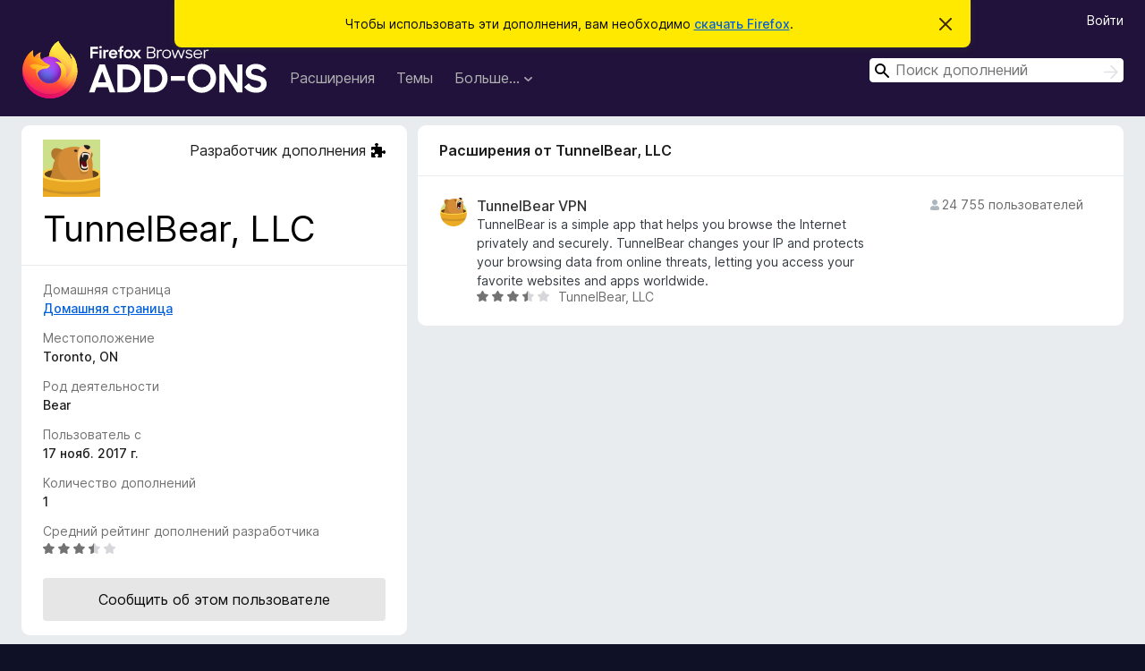

--- FILE ---
content_type: text/html; charset=utf-8
request_url: https://addons.mozilla.org/ru/firefox/user/13475603/
body_size: 6533
content:
<!DOCTYPE html>
<html lang="ru" dir="ltr"><head><title data-react-helmet="true">Профиль пользователя TunnelBear, LLC – Дополнения для Firefox (ru)</title><meta charSet="utf-8"/><meta name="viewport" content="width=device-width, initial-scale=1"/><link href="/static-frontend/Inter-roman-subset-en_de_fr_ru_es_pt_pl_it.var.2ce5ad921c3602b1e5370b3c86033681.woff2" crossorigin="anonymous" rel="preload" as="font" type="font/woff2"/><link href="/static-frontend/amo-2c9b371cc4de1aad916e.css" integrity="sha512-xpIl0TE0BdHR7KIMx6yfLd2kiIdWqrmXT81oEQ2j3ierwSeZB5WzmlhM7zJEHvI5XqPZYwMlGu/Pk0f13trpzQ==" crossorigin="anonymous" rel="stylesheet" type="text/css"/><meta data-react-helmet="true" name="description" content="Профиль TunnelBear, LLC, автора расширений для Firefox. Найдите другие расширения TunnelBear, LLC, на страницах которых можно посмотреть их средние оценки, дату создания, а также сообщить о проблемах."/><meta data-react-helmet="true" property="og:type" content="website"/><meta data-react-helmet="true" property="og:url" content="https://addons.mozilla.org/ru/firefox/user/13475603/"/><meta data-react-helmet="true" property="og:title" content="Профиль пользователя TunnelBear, LLC – Дополнения для Firefox (ru)"/><meta data-react-helmet="true" property="og:locale" content="ru"/><meta data-react-helmet="true" property="og:image" content="/static-frontend/02ea754b37fd50cca41d6aa1747a3848.png"/><meta data-react-helmet="true" property="og:description" content="Профиль TunnelBear, LLC, автора расширений для Firefox. Найдите другие расширения TunnelBear, LLC, на страницах которых можно посмотреть их средние оценки, дату создания, а также сообщить о проблемах."/><link rel="shortcut icon" href="/favicon.ico?v=3"/><link data-react-helmet="true" title="Дополнения для Firefox" rel="search" type="application/opensearchdescription+xml" href="/ru/firefox/opensearch.xml"/><link data-react-helmet="true" rel="canonical" href="https://addons.mozilla.org/ru/firefox/user/13475603/"/><link data-react-helmet="true" href="https://addons.mozilla.org/en-US/firefox/user/13475603/" hrefLang="x-default" rel="alternate"/><link data-react-helmet="true" href="https://addons.mozilla.org/en-US/firefox/user/13475603/" hrefLang="en" rel="alternate"/><link data-react-helmet="true" href="https://addons.mozilla.org/es-ES/firefox/user/13475603/" hrefLang="es" rel="alternate"/><link data-react-helmet="true" href="https://addons.mozilla.org/pt-PT/firefox/user/13475603/" hrefLang="pt" rel="alternate"/><link data-react-helmet="true" href="https://addons.mozilla.org/cs/firefox/user/13475603/" hrefLang="cs" rel="alternate"/><link data-react-helmet="true" href="https://addons.mozilla.org/de/firefox/user/13475603/" hrefLang="de" rel="alternate"/><link data-react-helmet="true" href="https://addons.mozilla.org/el/firefox/user/13475603/" hrefLang="el" rel="alternate"/><link data-react-helmet="true" href="https://addons.mozilla.org/en-CA/firefox/user/13475603/" hrefLang="en-CA" rel="alternate"/><link data-react-helmet="true" href="https://addons.mozilla.org/en-GB/firefox/user/13475603/" hrefLang="en-GB" rel="alternate"/><link data-react-helmet="true" href="https://addons.mozilla.org/en-US/firefox/user/13475603/" hrefLang="en-US" rel="alternate"/><link data-react-helmet="true" href="https://addons.mozilla.org/es-AR/firefox/user/13475603/" hrefLang="es-AR" rel="alternate"/><link data-react-helmet="true" href="https://addons.mozilla.org/es-CL/firefox/user/13475603/" hrefLang="es-CL" rel="alternate"/><link data-react-helmet="true" href="https://addons.mozilla.org/es-ES/firefox/user/13475603/" hrefLang="es-ES" rel="alternate"/><link data-react-helmet="true" href="https://addons.mozilla.org/es-MX/firefox/user/13475603/" hrefLang="es-MX" rel="alternate"/><link data-react-helmet="true" href="https://addons.mozilla.org/fi/firefox/user/13475603/" hrefLang="fi" rel="alternate"/><link data-react-helmet="true" href="https://addons.mozilla.org/fr/firefox/user/13475603/" hrefLang="fr" rel="alternate"/><link data-react-helmet="true" href="https://addons.mozilla.org/fur/firefox/user/13475603/" hrefLang="fur" rel="alternate"/><link data-react-helmet="true" href="https://addons.mozilla.org/fy-NL/firefox/user/13475603/" hrefLang="fy-NL" rel="alternate"/><link data-react-helmet="true" href="https://addons.mozilla.org/he/firefox/user/13475603/" hrefLang="he" rel="alternate"/><link data-react-helmet="true" href="https://addons.mozilla.org/hr/firefox/user/13475603/" hrefLang="hr" rel="alternate"/><link data-react-helmet="true" href="https://addons.mozilla.org/hu/firefox/user/13475603/" hrefLang="hu" rel="alternate"/><link data-react-helmet="true" href="https://addons.mozilla.org/ia/firefox/user/13475603/" hrefLang="ia" rel="alternate"/><link data-react-helmet="true" href="https://addons.mozilla.org/it/firefox/user/13475603/" hrefLang="it" rel="alternate"/><link data-react-helmet="true" href="https://addons.mozilla.org/ja/firefox/user/13475603/" hrefLang="ja" rel="alternate"/><link data-react-helmet="true" href="https://addons.mozilla.org/ka/firefox/user/13475603/" hrefLang="ka" rel="alternate"/><link data-react-helmet="true" href="https://addons.mozilla.org/ko/firefox/user/13475603/" hrefLang="ko" rel="alternate"/><link data-react-helmet="true" href="https://addons.mozilla.org/nb-NO/firefox/user/13475603/" hrefLang="nb-NO" rel="alternate"/><link data-react-helmet="true" href="https://addons.mozilla.org/nl/firefox/user/13475603/" hrefLang="nl" rel="alternate"/><link data-react-helmet="true" href="https://addons.mozilla.org/nn-NO/firefox/user/13475603/" hrefLang="nn-NO" rel="alternate"/><link data-react-helmet="true" href="https://addons.mozilla.org/pl/firefox/user/13475603/" hrefLang="pl" rel="alternate"/><link data-react-helmet="true" href="https://addons.mozilla.org/pt-BR/firefox/user/13475603/" hrefLang="pt-BR" rel="alternate"/><link data-react-helmet="true" href="https://addons.mozilla.org/pt-PT/firefox/user/13475603/" hrefLang="pt-PT" rel="alternate"/><link data-react-helmet="true" href="https://addons.mozilla.org/ro/firefox/user/13475603/" hrefLang="ro" rel="alternate"/><link data-react-helmet="true" href="https://addons.mozilla.org/ru/firefox/user/13475603/" hrefLang="ru" rel="alternate"/><link data-react-helmet="true" href="https://addons.mozilla.org/sk/firefox/user/13475603/" hrefLang="sk" rel="alternate"/><link data-react-helmet="true" href="https://addons.mozilla.org/sl/firefox/user/13475603/" hrefLang="sl" rel="alternate"/><link data-react-helmet="true" href="https://addons.mozilla.org/sq/firefox/user/13475603/" hrefLang="sq" rel="alternate"/><link data-react-helmet="true" href="https://addons.mozilla.org/sv-SE/firefox/user/13475603/" hrefLang="sv-SE" rel="alternate"/><link data-react-helmet="true" href="https://addons.mozilla.org/tr/firefox/user/13475603/" hrefLang="tr" rel="alternate"/><link data-react-helmet="true" href="https://addons.mozilla.org/uk/firefox/user/13475603/" hrefLang="uk" rel="alternate"/><link data-react-helmet="true" href="https://addons.mozilla.org/vi/firefox/user/13475603/" hrefLang="vi" rel="alternate"/><link data-react-helmet="true" href="https://addons.mozilla.org/zh-CN/firefox/user/13475603/" hrefLang="zh-CN" rel="alternate"/><link data-react-helmet="true" href="https://addons.mozilla.org/zh-TW/firefox/user/13475603/" hrefLang="zh-TW" rel="alternate"/></head><body><div id="react-view"><div class="Page-amo"><header class="Header"><div class="Notice Notice-warning GetFirefoxBanner Notice-dismissible"><div class="Notice-icon"></div><div class="Notice-column"><div class="Notice-content"><p class="Notice-text"><span class="GetFirefoxBanner-content">Чтобы использовать эти дополнения, вам необходимо <a class="Button Button--none GetFirefoxBanner-button" href="https://www.mozilla.org/firefox/download/thanks/?s=direct&amp;utm_campaign=amo-fx-cta&amp;utm_content=banner-download-button&amp;utm_medium=referral&amp;utm_source=addons.mozilla.org">скачать Firefox</a>.</span></p></div></div><div class="Notice-dismisser"><button class="Button Button--none Notice-dismisser-button" type="submit"><span class="Icon Icon-inline-content IconXMark Notice-dismisser-icon"><span class="visually-hidden">Скрыть это уведомление</span><svg class="IconXMark-svg" version="1.1" xmlns="http://www.w3.org/2000/svg" xmlns:xlink="http://www.w3.org/1999/xlink"><g class="IconXMark-path" transform="translate(-1.000000, -1.000000)" fill="#0C0C0D"><path d="M1.293,2.707 C1.03304342,2.45592553 0.928787403,2.08412211 1.02030284,1.73449268 C1.11181828,1.38486324 1.38486324,1.11181828 1.73449268,1.02030284 C2.08412211,0.928787403 2.45592553,1.03304342 2.707,1.293 L8,6.586 L13.293,1.293 C13.5440745,1.03304342 13.9158779,0.928787403 14.2655073,1.02030284 C14.6151368,1.11181828 14.8881817,1.38486324 14.9796972,1.73449268 C15.0712126,2.08412211 14.9669566,2.45592553 14.707,2.707 L9.414,8 L14.707,13.293 C15.0859722,13.6853789 15.0805524,14.3090848 14.6948186,14.6948186 C14.3090848,15.0805524 13.6853789,15.0859722 13.293,14.707 L8,9.414 L2.707,14.707 C2.31462111,15.0859722 1.69091522,15.0805524 1.30518142,14.6948186 C0.919447626,14.3090848 0.91402779,13.6853789 1.293,13.293 L6.586,8 L1.293,2.707 Z"></path></g></svg></span></button></div></div><div class="Header-wrapper"><div class="Header-content"><a class="Header-title" href="/ru/firefox/"><span class="visually-hidden">Дополнения для браузера Firefox</span></a></div><ul class="SectionLinks Header-SectionLinks"><li><a class="SectionLinks-link SectionLinks-link-extension" href="/ru/firefox/extensions/">Расширения</a></li><li><a class="SectionLinks-link SectionLinks-link-theme" href="/ru/firefox/themes/">Темы</a></li><li><div class="DropdownMenu SectionLinks-link SectionLinks-dropdown"><button class="DropdownMenu-button" title="Больше…" type="button" aria-haspopup="true"><span class="DropdownMenu-button-text">Больше…</span><span class="Icon Icon-inverted-caret"></span></button><ul class="DropdownMenu-items" aria-hidden="true" aria-label="submenu"><li class="DropdownMenuItem DropdownMenuItem-section SectionLinks-subheader">для Firefox</li><li class="DropdownMenuItem DropdownMenuItem-link"><a class="SectionLinks-dropdownlink" href="/ru/firefox/language-tools/">Словари и языковые пакеты</a></li><li class="DropdownMenuItem DropdownMenuItem-section SectionLinks-subheader">Другие версии браузера</li><li class="DropdownMenuItem DropdownMenuItem-link"><a class="SectionLinks-clientApp-android" data-clientapp="android" href="/ru/android/">Дополнения для Android</a></li></ul></div></li></ul><div class="Header-user-and-external-links"><a class="Button Button--none Header-authenticate-button Header-button Button--micro" href="#login">Войти</a></div><form action="/ru/firefox/search/" class="SearchForm Header-search-form Header-search-form--desktop" method="GET" data-no-csrf="true" role="search"><div class="AutoSearchInput"><label class="AutoSearchInput-label visually-hidden" for="AutoSearchInput-q">Поиск</label><div class="AutoSearchInput-search-box"><span class="Icon Icon-magnifying-glass AutoSearchInput-icon-magnifying-glass"></span><div role="combobox" aria-haspopup="listbox" aria-owns="react-autowhatever-1" aria-expanded="false"><input type="search" autoComplete="off" aria-autocomplete="list" aria-controls="react-autowhatever-1" class="AutoSearchInput-query" id="AutoSearchInput-q" maxLength="100" minLength="2" name="q" placeholder="Поиск дополнений" value=""/><div id="react-autowhatever-1" role="listbox"></div></div><button class="AutoSearchInput-submit-button" type="submit"><span class="visually-hidden">Поиск</span><span class="Icon Icon-arrow"></span></button></div></div></form></div></header><div class="Page-content"><div class="Page Page-not-homepage"><div class="AppBanner"></div><div class="UserProfile"><div class="UserProfile-wrapper"><section class="Card UserProfile-user-info Card--no-footer"><header class="Card-header"><div class="Card-header-text"><div class="UserProfile-header"><div class="UserAvatar UserProfile-avatar"><img alt="Аватар пользователя" class="UserAvatar-image" src="https://addons.mozilla.org/user-media/userpics/03/5603/13475603/13475603.png?modified=1537391133"/></div><div class="UserProfile-tags"><p class="UserProfile-developer">Разработчик дополнения<span class="Icon Icon-developer"></span></p></div><h1 class="UserProfile-name">TunnelBear, LLC</h1></div></div></header><div class="Card-contents"><dl class="DefinitionList UserProfile-dl"><div><dt class="Definition-dt">Домашняя страница</dt><dd class="Definition-dd UserProfile-homepage"><a href="https://www.tunnelbear.com" rel="nofollow">Домашняя страница</a></dd></div><div><dt class="Definition-dt">Местоположение</dt><dd class="Definition-dd UserProfile-location">Toronto, ON</dd></div><div><dt class="Definition-dt">Род деятельности</dt><dd class="Definition-dd UserProfile-occupation">Bear</dd></div><div><dt class="Definition-dt">Пользователь с</dt><dd class="Definition-dd UserProfile-user-since">17 нояб. 2017 г.</dd></div><div><dt class="Definition-dt">Количество дополнений</dt><dd class="Definition-dd UserProfile-number-of-addons">1</dd></div><div><dt class="Definition-dt">Средний рейтинг дополнений разработчика</dt><dd class="Definition-dd UserProfile-rating-average"><div class="Rating Rating--small" title="Оценено на 3,4 из 5"><div class="Rating-star Rating-rating-1 Rating-selected-star" title="Оценено на 3,4 из 5"></div><div class="Rating-star Rating-rating-2 Rating-selected-star" title="Оценено на 3,4 из 5"></div><div class="Rating-star Rating-rating-3 Rating-selected-star" title="Оценено на 3,4 из 5"></div><div class="Rating-star Rating-rating-4 Rating-half-star" title="Оценено на 3,4 из 5"></div><div class="Rating-star Rating-rating-5" title="Оценено на 3,4 из 5"></div><span class="visually-hidden">Оценено на 3,4 из 5</span></div></dd></div></dl><div class="ReportUserAbuse UserProfile-abuse-button"><a class="Button Button--neutral ReportUserAbuse-show-more Button--puffy" href="/ru/firefox/feedback/user/13475603/">Сообщить об этом пользователе</a></div></div></section><div class="UserProfile-addons-and-reviews"><section class="Card CardList AddonsCard AddonsByAuthorsCard AddonsCard--vertical Card--no-footer"><header class="Card-header"><div class="Card-header-text">Расширения от TunnelBear, LLC</div></header><div class="Card-contents"><ul class="AddonsCard-list"><li class="SearchResult"><div class="SearchResult-wrapper"><div class="SearchResult-result"><div class="SearchResult-icon-wrapper"><img class="SearchResult-icon SearchResult-icon--loading" src="/static-frontend/1b2fb62f37f1c1e59208f4993714d166.svg" alt=""/></div><div class="SearchResult-contents"><h2 class="SearchResult-name"><span class="LoadingText LoadingText--delay-2 LoadingText--width-80" role="alert" aria-busy="true"></span></h2><p class="SearchResult-summary"><span class="LoadingText LoadingText--delay-1 LoadingText--width-100" role="alert" aria-busy="true"></span></p><div class="SearchResult-metadata"><div class="SearchResult-rating"><div class="Rating Rating--small" title="Оценок пока нет"><div class="Rating-star Rating-rating-1" title="Оценок пока нет"></div><div class="Rating-star Rating-rating-2" title="Оценок пока нет"></div><div class="Rating-star Rating-rating-3" title="Оценок пока нет"></div><div class="Rating-star Rating-rating-4" title="Оценок пока нет"></div><div class="Rating-star Rating-rating-5" title="Оценок пока нет"></div><span class="visually-hidden">Оценок пока нет</span></div></div><h3 class="SearchResult-author SearchResult--meta-section"><span class="LoadingText LoadingText--delay-2 LoadingText--width-40" role="alert" aria-busy="true"></span></h3></div></div><h3 class="SearchResult-users SearchResult--meta-section"><span class="Icon Icon-user-fill SearchResult-users-icon"></span><span class="SearchResult-users-text"><span class="LoadingText LoadingText--delay-3 LoadingText--width-80" role="alert" aria-busy="true"></span></span></h3></div></div></li><li class="SearchResult"><div class="SearchResult-wrapper"><div class="SearchResult-result"><div class="SearchResult-icon-wrapper"><img class="SearchResult-icon SearchResult-icon--loading" src="/static-frontend/1b2fb62f37f1c1e59208f4993714d166.svg" alt=""/></div><div class="SearchResult-contents"><h2 class="SearchResult-name"><span class="LoadingText LoadingText--delay-1 LoadingText--width-60" role="alert" aria-busy="true"></span></h2><p class="SearchResult-summary"><span class="LoadingText LoadingText--delay-1 LoadingText--width-80" role="alert" aria-busy="true"></span></p><div class="SearchResult-metadata"><div class="SearchResult-rating"><div class="Rating Rating--small" title="Оценок пока нет"><div class="Rating-star Rating-rating-1" title="Оценок пока нет"></div><div class="Rating-star Rating-rating-2" title="Оценок пока нет"></div><div class="Rating-star Rating-rating-3" title="Оценок пока нет"></div><div class="Rating-star Rating-rating-4" title="Оценок пока нет"></div><div class="Rating-star Rating-rating-5" title="Оценок пока нет"></div><span class="visually-hidden">Оценок пока нет</span></div></div><h3 class="SearchResult-author SearchResult--meta-section"><span class="LoadingText LoadingText--delay-2 LoadingText--width-40" role="alert" aria-busy="true"></span></h3></div></div><h3 class="SearchResult-users SearchResult--meta-section"><span class="Icon Icon-user-fill SearchResult-users-icon"></span><span class="SearchResult-users-text"><span class="LoadingText LoadingText--delay-1 LoadingText--width-80" role="alert" aria-busy="true"></span></span></h3></div></div></li><li class="SearchResult"><div class="SearchResult-wrapper"><div class="SearchResult-result"><div class="SearchResult-icon-wrapper"><img class="SearchResult-icon SearchResult-icon--loading" src="/static-frontend/1b2fb62f37f1c1e59208f4993714d166.svg" alt=""/></div><div class="SearchResult-contents"><h2 class="SearchResult-name"><span class="LoadingText LoadingText--delay-2 LoadingText--width-20" role="alert" aria-busy="true"></span></h2><p class="SearchResult-summary"><span class="LoadingText LoadingText--delay-2 LoadingText--width-20" role="alert" aria-busy="true"></span></p><div class="SearchResult-metadata"><div class="SearchResult-rating"><div class="Rating Rating--small" title="Оценок пока нет"><div class="Rating-star Rating-rating-1" title="Оценок пока нет"></div><div class="Rating-star Rating-rating-2" title="Оценок пока нет"></div><div class="Rating-star Rating-rating-3" title="Оценок пока нет"></div><div class="Rating-star Rating-rating-4" title="Оценок пока нет"></div><div class="Rating-star Rating-rating-5" title="Оценок пока нет"></div><span class="visually-hidden">Оценок пока нет</span></div></div><h3 class="SearchResult-author SearchResult--meta-section"><span class="LoadingText LoadingText--delay-1 LoadingText--width-20" role="alert" aria-busy="true"></span></h3></div></div><h3 class="SearchResult-users SearchResult--meta-section"><span class="Icon Icon-user-fill SearchResult-users-icon"></span><span class="SearchResult-users-text"><span class="LoadingText LoadingText--delay-1 LoadingText--width-80" role="alert" aria-busy="true"></span></span></h3></div></div></li><li class="SearchResult"><div class="SearchResult-wrapper"><div class="SearchResult-result"><div class="SearchResult-icon-wrapper"><img class="SearchResult-icon SearchResult-icon--loading" src="/static-frontend/1b2fb62f37f1c1e59208f4993714d166.svg" alt=""/></div><div class="SearchResult-contents"><h2 class="SearchResult-name"><span class="LoadingText LoadingText--delay-3 LoadingText--width-20" role="alert" aria-busy="true"></span></h2><p class="SearchResult-summary"><span class="LoadingText LoadingText--delay-3 LoadingText--width-80" role="alert" aria-busy="true"></span></p><div class="SearchResult-metadata"><div class="SearchResult-rating"><div class="Rating Rating--small" title="Оценок пока нет"><div class="Rating-star Rating-rating-1" title="Оценок пока нет"></div><div class="Rating-star Rating-rating-2" title="Оценок пока нет"></div><div class="Rating-star Rating-rating-3" title="Оценок пока нет"></div><div class="Rating-star Rating-rating-4" title="Оценок пока нет"></div><div class="Rating-star Rating-rating-5" title="Оценок пока нет"></div><span class="visually-hidden">Оценок пока нет</span></div></div><h3 class="SearchResult-author SearchResult--meta-section"><span class="LoadingText LoadingText--delay-1 LoadingText--width-20" role="alert" aria-busy="true"></span></h3></div></div><h3 class="SearchResult-users SearchResult--meta-section"><span class="Icon Icon-user-fill SearchResult-users-icon"></span><span class="SearchResult-users-text"><span class="LoadingText LoadingText--delay-3 LoadingText--width-80" role="alert" aria-busy="true"></span></span></h3></div></div></li><li class="SearchResult"><div class="SearchResult-wrapper"><div class="SearchResult-result"><div class="SearchResult-icon-wrapper"><img class="SearchResult-icon SearchResult-icon--loading" src="/static-frontend/1b2fb62f37f1c1e59208f4993714d166.svg" alt=""/></div><div class="SearchResult-contents"><h2 class="SearchResult-name"><span class="LoadingText LoadingText--delay-2 LoadingText--width-60" role="alert" aria-busy="true"></span></h2><p class="SearchResult-summary"><span class="LoadingText LoadingText--delay-1 LoadingText--width-60" role="alert" aria-busy="true"></span></p><div class="SearchResult-metadata"><div class="SearchResult-rating"><div class="Rating Rating--small" title="Оценок пока нет"><div class="Rating-star Rating-rating-1" title="Оценок пока нет"></div><div class="Rating-star Rating-rating-2" title="Оценок пока нет"></div><div class="Rating-star Rating-rating-3" title="Оценок пока нет"></div><div class="Rating-star Rating-rating-4" title="Оценок пока нет"></div><div class="Rating-star Rating-rating-5" title="Оценок пока нет"></div><span class="visually-hidden">Оценок пока нет</span></div></div><h3 class="SearchResult-author SearchResult--meta-section"><span class="LoadingText LoadingText--delay-2 LoadingText--width-20" role="alert" aria-busy="true"></span></h3></div></div><h3 class="SearchResult-users SearchResult--meta-section"><span class="Icon Icon-user-fill SearchResult-users-icon"></span><span class="SearchResult-users-text"><span class="LoadingText LoadingText--delay-2 LoadingText--width-80" role="alert" aria-busy="true"></span></span></h3></div></div></li><li class="SearchResult"><div class="SearchResult-wrapper"><div class="SearchResult-result"><div class="SearchResult-icon-wrapper"><img class="SearchResult-icon SearchResult-icon--loading" src="/static-frontend/1b2fb62f37f1c1e59208f4993714d166.svg" alt=""/></div><div class="SearchResult-contents"><h2 class="SearchResult-name"><span class="LoadingText LoadingText--delay-3 LoadingText--width-60" role="alert" aria-busy="true"></span></h2><p class="SearchResult-summary"><span class="LoadingText LoadingText--delay-1 LoadingText--width-40" role="alert" aria-busy="true"></span></p><div class="SearchResult-metadata"><div class="SearchResult-rating"><div class="Rating Rating--small" title="Оценок пока нет"><div class="Rating-star Rating-rating-1" title="Оценок пока нет"></div><div class="Rating-star Rating-rating-2" title="Оценок пока нет"></div><div class="Rating-star Rating-rating-3" title="Оценок пока нет"></div><div class="Rating-star Rating-rating-4" title="Оценок пока нет"></div><div class="Rating-star Rating-rating-5" title="Оценок пока нет"></div><span class="visually-hidden">Оценок пока нет</span></div></div><h3 class="SearchResult-author SearchResult--meta-section"><span class="LoadingText LoadingText--delay-3 LoadingText--width-60" role="alert" aria-busy="true"></span></h3></div></div><h3 class="SearchResult-users SearchResult--meta-section"><span class="Icon Icon-user-fill SearchResult-users-icon"></span><span class="SearchResult-users-text"><span class="LoadingText LoadingText--delay-3 LoadingText--width-80" role="alert" aria-busy="true"></span></span></h3></div></div></li><li class="SearchResult"><div class="SearchResult-wrapper"><div class="SearchResult-result"><div class="SearchResult-icon-wrapper"><img class="SearchResult-icon SearchResult-icon--loading" src="/static-frontend/1b2fb62f37f1c1e59208f4993714d166.svg" alt=""/></div><div class="SearchResult-contents"><h2 class="SearchResult-name"><span class="LoadingText LoadingText--delay-3 LoadingText--width-40" role="alert" aria-busy="true"></span></h2><p class="SearchResult-summary"><span class="LoadingText LoadingText--delay-1 LoadingText--width-80" role="alert" aria-busy="true"></span></p><div class="SearchResult-metadata"><div class="SearchResult-rating"><div class="Rating Rating--small" title="Оценок пока нет"><div class="Rating-star Rating-rating-1" title="Оценок пока нет"></div><div class="Rating-star Rating-rating-2" title="Оценок пока нет"></div><div class="Rating-star Rating-rating-3" title="Оценок пока нет"></div><div class="Rating-star Rating-rating-4" title="Оценок пока нет"></div><div class="Rating-star Rating-rating-5" title="Оценок пока нет"></div><span class="visually-hidden">Оценок пока нет</span></div></div><h3 class="SearchResult-author SearchResult--meta-section"><span class="LoadingText LoadingText--delay-1 LoadingText--width-20" role="alert" aria-busy="true"></span></h3></div></div><h3 class="SearchResult-users SearchResult--meta-section"><span class="Icon Icon-user-fill SearchResult-users-icon"></span><span class="SearchResult-users-text"><span class="LoadingText LoadingText--delay-1 LoadingText--width-80" role="alert" aria-busy="true"></span></span></h3></div></div></li><li class="SearchResult"><div class="SearchResult-wrapper"><div class="SearchResult-result"><div class="SearchResult-icon-wrapper"><img class="SearchResult-icon SearchResult-icon--loading" src="/static-frontend/1b2fb62f37f1c1e59208f4993714d166.svg" alt=""/></div><div class="SearchResult-contents"><h2 class="SearchResult-name"><span class="LoadingText LoadingText--delay-2 LoadingText--width-20" role="alert" aria-busy="true"></span></h2><p class="SearchResult-summary"><span class="LoadingText LoadingText--delay-3 LoadingText--width-40" role="alert" aria-busy="true"></span></p><div class="SearchResult-metadata"><div class="SearchResult-rating"><div class="Rating Rating--small" title="Оценок пока нет"><div class="Rating-star Rating-rating-1" title="Оценок пока нет"></div><div class="Rating-star Rating-rating-2" title="Оценок пока нет"></div><div class="Rating-star Rating-rating-3" title="Оценок пока нет"></div><div class="Rating-star Rating-rating-4" title="Оценок пока нет"></div><div class="Rating-star Rating-rating-5" title="Оценок пока нет"></div><span class="visually-hidden">Оценок пока нет</span></div></div><h3 class="SearchResult-author SearchResult--meta-section"><span class="LoadingText LoadingText--delay-1 LoadingText--width-20" role="alert" aria-busy="true"></span></h3></div></div><h3 class="SearchResult-users SearchResult--meta-section"><span class="Icon Icon-user-fill SearchResult-users-icon"></span><span class="SearchResult-users-text"><span class="LoadingText LoadingText--delay-1 LoadingText--width-80" role="alert" aria-busy="true"></span></span></h3></div></div></li><li class="SearchResult"><div class="SearchResult-wrapper"><div class="SearchResult-result"><div class="SearchResult-icon-wrapper"><img class="SearchResult-icon SearchResult-icon--loading" src="/static-frontend/1b2fb62f37f1c1e59208f4993714d166.svg" alt=""/></div><div class="SearchResult-contents"><h2 class="SearchResult-name"><span class="LoadingText LoadingText--delay-2 LoadingText--width-20" role="alert" aria-busy="true"></span></h2><p class="SearchResult-summary"><span class="LoadingText LoadingText--delay-2 LoadingText--width-20" role="alert" aria-busy="true"></span></p><div class="SearchResult-metadata"><div class="SearchResult-rating"><div class="Rating Rating--small" title="Оценок пока нет"><div class="Rating-star Rating-rating-1" title="Оценок пока нет"></div><div class="Rating-star Rating-rating-2" title="Оценок пока нет"></div><div class="Rating-star Rating-rating-3" title="Оценок пока нет"></div><div class="Rating-star Rating-rating-4" title="Оценок пока нет"></div><div class="Rating-star Rating-rating-5" title="Оценок пока нет"></div><span class="visually-hidden">Оценок пока нет</span></div></div><h3 class="SearchResult-author SearchResult--meta-section"><span class="LoadingText LoadingText--delay-1 LoadingText--width-80" role="alert" aria-busy="true"></span></h3></div></div><h3 class="SearchResult-users SearchResult--meta-section"><span class="Icon Icon-user-fill SearchResult-users-icon"></span><span class="SearchResult-users-text"><span class="LoadingText LoadingText--delay-3 LoadingText--width-80" role="alert" aria-busy="true"></span></span></h3></div></div></li><li class="SearchResult"><div class="SearchResult-wrapper"><div class="SearchResult-result"><div class="SearchResult-icon-wrapper"><img class="SearchResult-icon SearchResult-icon--loading" src="/static-frontend/1b2fb62f37f1c1e59208f4993714d166.svg" alt=""/></div><div class="SearchResult-contents"><h2 class="SearchResult-name"><span class="LoadingText LoadingText--delay-3 LoadingText--width-20" role="alert" aria-busy="true"></span></h2><p class="SearchResult-summary"><span class="LoadingText LoadingText--delay-1 LoadingText--width-100" role="alert" aria-busy="true"></span></p><div class="SearchResult-metadata"><div class="SearchResult-rating"><div class="Rating Rating--small" title="Оценок пока нет"><div class="Rating-star Rating-rating-1" title="Оценок пока нет"></div><div class="Rating-star Rating-rating-2" title="Оценок пока нет"></div><div class="Rating-star Rating-rating-3" title="Оценок пока нет"></div><div class="Rating-star Rating-rating-4" title="Оценок пока нет"></div><div class="Rating-star Rating-rating-5" title="Оценок пока нет"></div><span class="visually-hidden">Оценок пока нет</span></div></div><h3 class="SearchResult-author SearchResult--meta-section"><span class="LoadingText LoadingText--delay-1 LoadingText--width-40" role="alert" aria-busy="true"></span></h3></div></div><h3 class="SearchResult-users SearchResult--meta-section"><span class="Icon Icon-user-fill SearchResult-users-icon"></span><span class="SearchResult-users-text"><span class="LoadingText LoadingText--delay-3 LoadingText--width-80" role="alert" aria-busy="true"></span></span></h3></div></div></li></ul></div></section><section class="Card CardList AddonsCard AddonsByAuthorsCard AddonsByAuthorsCard--theme AddonsCard--horizontal Card--no-footer"><header class="Card-header"><div class="Card-header-text">Темы от TunnelBear, LLC</div></header><div class="Card-contents"><ul class="AddonsCard-list"><li class="SearchResult"><div class="SearchResult-wrapper"><div class="SearchResult-result"><div class="SearchResult-icon-wrapper"><img class="SearchResult-icon SearchResult-icon--loading" src="/static-frontend/1b2fb62f37f1c1e59208f4993714d166.svg" alt=""/></div><div class="SearchResult-contents"><h2 class="SearchResult-name"><span class="LoadingText LoadingText--delay-1 LoadingText--width-100" role="alert" aria-busy="true"></span></h2><p class="SearchResult-summary"><span class="LoadingText LoadingText--delay-1 LoadingText--width-100" role="alert" aria-busy="true"></span></p><div class="SearchResult-metadata"><div class="SearchResult-rating"><div class="Rating Rating--small" title="Оценок пока нет"><div class="Rating-star Rating-rating-1" title="Оценок пока нет"></div><div class="Rating-star Rating-rating-2" title="Оценок пока нет"></div><div class="Rating-star Rating-rating-3" title="Оценок пока нет"></div><div class="Rating-star Rating-rating-4" title="Оценок пока нет"></div><div class="Rating-star Rating-rating-5" title="Оценок пока нет"></div><span class="visually-hidden">Оценок пока нет</span></div></div><h3 class="SearchResult-author SearchResult--meta-section"><span class="LoadingText LoadingText--delay-1 LoadingText--width-60" role="alert" aria-busy="true"></span></h3></div></div><h3 class="SearchResult-users SearchResult--meta-section"><span class="Icon Icon-user-fill SearchResult-users-icon"></span><span class="SearchResult-users-text"><span class="LoadingText LoadingText--delay-1 LoadingText--width-80" role="alert" aria-busy="true"></span></span></h3></div></div></li><li class="SearchResult"><div class="SearchResult-wrapper"><div class="SearchResult-result"><div class="SearchResult-icon-wrapper"><img class="SearchResult-icon SearchResult-icon--loading" src="/static-frontend/1b2fb62f37f1c1e59208f4993714d166.svg" alt=""/></div><div class="SearchResult-contents"><h2 class="SearchResult-name"><span class="LoadingText LoadingText--delay-3 LoadingText--width-100" role="alert" aria-busy="true"></span></h2><p class="SearchResult-summary"><span class="LoadingText LoadingText--delay-1 LoadingText--width-100" role="alert" aria-busy="true"></span></p><div class="SearchResult-metadata"><div class="SearchResult-rating"><div class="Rating Rating--small" title="Оценок пока нет"><div class="Rating-star Rating-rating-1" title="Оценок пока нет"></div><div class="Rating-star Rating-rating-2" title="Оценок пока нет"></div><div class="Rating-star Rating-rating-3" title="Оценок пока нет"></div><div class="Rating-star Rating-rating-4" title="Оценок пока нет"></div><div class="Rating-star Rating-rating-5" title="Оценок пока нет"></div><span class="visually-hidden">Оценок пока нет</span></div></div><h3 class="SearchResult-author SearchResult--meta-section"><span class="LoadingText LoadingText--delay-1 LoadingText--width-80" role="alert" aria-busy="true"></span></h3></div></div><h3 class="SearchResult-users SearchResult--meta-section"><span class="Icon Icon-user-fill SearchResult-users-icon"></span><span class="SearchResult-users-text"><span class="LoadingText LoadingText--delay-1 LoadingText--width-80" role="alert" aria-busy="true"></span></span></h3></div></div></li><li class="SearchResult"><div class="SearchResult-wrapper"><div class="SearchResult-result"><div class="SearchResult-icon-wrapper"><img class="SearchResult-icon SearchResult-icon--loading" src="/static-frontend/1b2fb62f37f1c1e59208f4993714d166.svg" alt=""/></div><div class="SearchResult-contents"><h2 class="SearchResult-name"><span class="LoadingText LoadingText--delay-1 LoadingText--width-20" role="alert" aria-busy="true"></span></h2><p class="SearchResult-summary"><span class="LoadingText LoadingText--delay-2 LoadingText--width-40" role="alert" aria-busy="true"></span></p><div class="SearchResult-metadata"><div class="SearchResult-rating"><div class="Rating Rating--small" title="Оценок пока нет"><div class="Rating-star Rating-rating-1" title="Оценок пока нет"></div><div class="Rating-star Rating-rating-2" title="Оценок пока нет"></div><div class="Rating-star Rating-rating-3" title="Оценок пока нет"></div><div class="Rating-star Rating-rating-4" title="Оценок пока нет"></div><div class="Rating-star Rating-rating-5" title="Оценок пока нет"></div><span class="visually-hidden">Оценок пока нет</span></div></div><h3 class="SearchResult-author SearchResult--meta-section"><span class="LoadingText LoadingText--delay-2 LoadingText--width-100" role="alert" aria-busy="true"></span></h3></div></div><h3 class="SearchResult-users SearchResult--meta-section"><span class="Icon Icon-user-fill SearchResult-users-icon"></span><span class="SearchResult-users-text"><span class="LoadingText LoadingText--delay-2 LoadingText--width-80" role="alert" aria-busy="true"></span></span></h3></div></div></li><li class="SearchResult"><div class="SearchResult-wrapper"><div class="SearchResult-result"><div class="SearchResult-icon-wrapper"><img class="SearchResult-icon SearchResult-icon--loading" src="/static-frontend/1b2fb62f37f1c1e59208f4993714d166.svg" alt=""/></div><div class="SearchResult-contents"><h2 class="SearchResult-name"><span class="LoadingText LoadingText--delay-1 LoadingText--width-20" role="alert" aria-busy="true"></span></h2><p class="SearchResult-summary"><span class="LoadingText LoadingText--delay-3 LoadingText--width-60" role="alert" aria-busy="true"></span></p><div class="SearchResult-metadata"><div class="SearchResult-rating"><div class="Rating Rating--small" title="Оценок пока нет"><div class="Rating-star Rating-rating-1" title="Оценок пока нет"></div><div class="Rating-star Rating-rating-2" title="Оценок пока нет"></div><div class="Rating-star Rating-rating-3" title="Оценок пока нет"></div><div class="Rating-star Rating-rating-4" title="Оценок пока нет"></div><div class="Rating-star Rating-rating-5" title="Оценок пока нет"></div><span class="visually-hidden">Оценок пока нет</span></div></div><h3 class="SearchResult-author SearchResult--meta-section"><span class="LoadingText LoadingText--delay-2 LoadingText--width-60" role="alert" aria-busy="true"></span></h3></div></div><h3 class="SearchResult-users SearchResult--meta-section"><span class="Icon Icon-user-fill SearchResult-users-icon"></span><span class="SearchResult-users-text"><span class="LoadingText LoadingText--delay-2 LoadingText--width-80" role="alert" aria-busy="true"></span></span></h3></div></div></li><li class="SearchResult"><div class="SearchResult-wrapper"><div class="SearchResult-result"><div class="SearchResult-icon-wrapper"><img class="SearchResult-icon SearchResult-icon--loading" src="/static-frontend/1b2fb62f37f1c1e59208f4993714d166.svg" alt=""/></div><div class="SearchResult-contents"><h2 class="SearchResult-name"><span class="LoadingText LoadingText--delay-1 LoadingText--width-40" role="alert" aria-busy="true"></span></h2><p class="SearchResult-summary"><span class="LoadingText LoadingText--delay-2 LoadingText--width-40" role="alert" aria-busy="true"></span></p><div class="SearchResult-metadata"><div class="SearchResult-rating"><div class="Rating Rating--small" title="Оценок пока нет"><div class="Rating-star Rating-rating-1" title="Оценок пока нет"></div><div class="Rating-star Rating-rating-2" title="Оценок пока нет"></div><div class="Rating-star Rating-rating-3" title="Оценок пока нет"></div><div class="Rating-star Rating-rating-4" title="Оценок пока нет"></div><div class="Rating-star Rating-rating-5" title="Оценок пока нет"></div><span class="visually-hidden">Оценок пока нет</span></div></div><h3 class="SearchResult-author SearchResult--meta-section"><span class="LoadingText LoadingText--delay-2 LoadingText--width-100" role="alert" aria-busy="true"></span></h3></div></div><h3 class="SearchResult-users SearchResult--meta-section"><span class="Icon Icon-user-fill SearchResult-users-icon"></span><span class="SearchResult-users-text"><span class="LoadingText LoadingText--delay-1 LoadingText--width-80" role="alert" aria-busy="true"></span></span></h3></div></div></li><li class="SearchResult"><div class="SearchResult-wrapper"><div class="SearchResult-result"><div class="SearchResult-icon-wrapper"><img class="SearchResult-icon SearchResult-icon--loading" src="/static-frontend/1b2fb62f37f1c1e59208f4993714d166.svg" alt=""/></div><div class="SearchResult-contents"><h2 class="SearchResult-name"><span class="LoadingText LoadingText--delay-2 LoadingText--width-100" role="alert" aria-busy="true"></span></h2><p class="SearchResult-summary"><span class="LoadingText LoadingText--delay-2 LoadingText--width-80" role="alert" aria-busy="true"></span></p><div class="SearchResult-metadata"><div class="SearchResult-rating"><div class="Rating Rating--small" title="Оценок пока нет"><div class="Rating-star Rating-rating-1" title="Оценок пока нет"></div><div class="Rating-star Rating-rating-2" title="Оценок пока нет"></div><div class="Rating-star Rating-rating-3" title="Оценок пока нет"></div><div class="Rating-star Rating-rating-4" title="Оценок пока нет"></div><div class="Rating-star Rating-rating-5" title="Оценок пока нет"></div><span class="visually-hidden">Оценок пока нет</span></div></div><h3 class="SearchResult-author SearchResult--meta-section"><span class="LoadingText LoadingText--delay-2 LoadingText--width-20" role="alert" aria-busy="true"></span></h3></div></div><h3 class="SearchResult-users SearchResult--meta-section"><span class="Icon Icon-user-fill SearchResult-users-icon"></span><span class="SearchResult-users-text"><span class="LoadingText LoadingText--delay-3 LoadingText--width-80" role="alert" aria-busy="true"></span></span></h3></div></div></li><li class="SearchResult"><div class="SearchResult-wrapper"><div class="SearchResult-result"><div class="SearchResult-icon-wrapper"><img class="SearchResult-icon SearchResult-icon--loading" src="/static-frontend/1b2fb62f37f1c1e59208f4993714d166.svg" alt=""/></div><div class="SearchResult-contents"><h2 class="SearchResult-name"><span class="LoadingText LoadingText--delay-3 LoadingText--width-40" role="alert" aria-busy="true"></span></h2><p class="SearchResult-summary"><span class="LoadingText LoadingText--delay-1 LoadingText--width-100" role="alert" aria-busy="true"></span></p><div class="SearchResult-metadata"><div class="SearchResult-rating"><div class="Rating Rating--small" title="Оценок пока нет"><div class="Rating-star Rating-rating-1" title="Оценок пока нет"></div><div class="Rating-star Rating-rating-2" title="Оценок пока нет"></div><div class="Rating-star Rating-rating-3" title="Оценок пока нет"></div><div class="Rating-star Rating-rating-4" title="Оценок пока нет"></div><div class="Rating-star Rating-rating-5" title="Оценок пока нет"></div><span class="visually-hidden">Оценок пока нет</span></div></div><h3 class="SearchResult-author SearchResult--meta-section"><span class="LoadingText LoadingText--delay-2 LoadingText--width-20" role="alert" aria-busy="true"></span></h3></div></div><h3 class="SearchResult-users SearchResult--meta-section"><span class="Icon Icon-user-fill SearchResult-users-icon"></span><span class="SearchResult-users-text"><span class="LoadingText LoadingText--delay-3 LoadingText--width-80" role="alert" aria-busy="true"></span></span></h3></div></div></li><li class="SearchResult"><div class="SearchResult-wrapper"><div class="SearchResult-result"><div class="SearchResult-icon-wrapper"><img class="SearchResult-icon SearchResult-icon--loading" src="/static-frontend/1b2fb62f37f1c1e59208f4993714d166.svg" alt=""/></div><div class="SearchResult-contents"><h2 class="SearchResult-name"><span class="LoadingText LoadingText--delay-2 LoadingText--width-60" role="alert" aria-busy="true"></span></h2><p class="SearchResult-summary"><span class="LoadingText LoadingText--delay-2 LoadingText--width-40" role="alert" aria-busy="true"></span></p><div class="SearchResult-metadata"><div class="SearchResult-rating"><div class="Rating Rating--small" title="Оценок пока нет"><div class="Rating-star Rating-rating-1" title="Оценок пока нет"></div><div class="Rating-star Rating-rating-2" title="Оценок пока нет"></div><div class="Rating-star Rating-rating-3" title="Оценок пока нет"></div><div class="Rating-star Rating-rating-4" title="Оценок пока нет"></div><div class="Rating-star Rating-rating-5" title="Оценок пока нет"></div><span class="visually-hidden">Оценок пока нет</span></div></div><h3 class="SearchResult-author SearchResult--meta-section"><span class="LoadingText LoadingText--delay-2 LoadingText--width-40" role="alert" aria-busy="true"></span></h3></div></div><h3 class="SearchResult-users SearchResult--meta-section"><span class="Icon Icon-user-fill SearchResult-users-icon"></span><span class="SearchResult-users-text"><span class="LoadingText LoadingText--delay-2 LoadingText--width-80" role="alert" aria-busy="true"></span></span></h3></div></div></li><li class="SearchResult"><div class="SearchResult-wrapper"><div class="SearchResult-result"><div class="SearchResult-icon-wrapper"><img class="SearchResult-icon SearchResult-icon--loading" src="/static-frontend/1b2fb62f37f1c1e59208f4993714d166.svg" alt=""/></div><div class="SearchResult-contents"><h2 class="SearchResult-name"><span class="LoadingText LoadingText--delay-2 LoadingText--width-20" role="alert" aria-busy="true"></span></h2><p class="SearchResult-summary"><span class="LoadingText LoadingText--delay-3 LoadingText--width-100" role="alert" aria-busy="true"></span></p><div class="SearchResult-metadata"><div class="SearchResult-rating"><div class="Rating Rating--small" title="Оценок пока нет"><div class="Rating-star Rating-rating-1" title="Оценок пока нет"></div><div class="Rating-star Rating-rating-2" title="Оценок пока нет"></div><div class="Rating-star Rating-rating-3" title="Оценок пока нет"></div><div class="Rating-star Rating-rating-4" title="Оценок пока нет"></div><div class="Rating-star Rating-rating-5" title="Оценок пока нет"></div><span class="visually-hidden">Оценок пока нет</span></div></div><h3 class="SearchResult-author SearchResult--meta-section"><span class="LoadingText LoadingText--delay-3 LoadingText--width-60" role="alert" aria-busy="true"></span></h3></div></div><h3 class="SearchResult-users SearchResult--meta-section"><span class="Icon Icon-user-fill SearchResult-users-icon"></span><span class="SearchResult-users-text"><span class="LoadingText LoadingText--delay-3 LoadingText--width-80" role="alert" aria-busy="true"></span></span></h3></div></div></li><li class="SearchResult"><div class="SearchResult-wrapper"><div class="SearchResult-result"><div class="SearchResult-icon-wrapper"><img class="SearchResult-icon SearchResult-icon--loading" src="/static-frontend/1b2fb62f37f1c1e59208f4993714d166.svg" alt=""/></div><div class="SearchResult-contents"><h2 class="SearchResult-name"><span class="LoadingText LoadingText--delay-3 LoadingText--width-40" role="alert" aria-busy="true"></span></h2><p class="SearchResult-summary"><span class="LoadingText LoadingText--delay-1 LoadingText--width-100" role="alert" aria-busy="true"></span></p><div class="SearchResult-metadata"><div class="SearchResult-rating"><div class="Rating Rating--small" title="Оценок пока нет"><div class="Rating-star Rating-rating-1" title="Оценок пока нет"></div><div class="Rating-star Rating-rating-2" title="Оценок пока нет"></div><div class="Rating-star Rating-rating-3" title="Оценок пока нет"></div><div class="Rating-star Rating-rating-4" title="Оценок пока нет"></div><div class="Rating-star Rating-rating-5" title="Оценок пока нет"></div><span class="visually-hidden">Оценок пока нет</span></div></div><h3 class="SearchResult-author SearchResult--meta-section"><span class="LoadingText LoadingText--delay-1 LoadingText--width-40" role="alert" aria-busy="true"></span></h3></div></div><h3 class="SearchResult-users SearchResult--meta-section"><span class="Icon Icon-user-fill SearchResult-users-icon"></span><span class="SearchResult-users-text"><span class="LoadingText LoadingText--delay-1 LoadingText--width-80" role="alert" aria-busy="true"></span></span></h3></div></div></li><li class="SearchResult"><div class="SearchResult-wrapper"><div class="SearchResult-result"><div class="SearchResult-icon-wrapper"><img class="SearchResult-icon SearchResult-icon--loading" src="/static-frontend/1b2fb62f37f1c1e59208f4993714d166.svg" alt=""/></div><div class="SearchResult-contents"><h2 class="SearchResult-name"><span class="LoadingText LoadingText--delay-2 LoadingText--width-100" role="alert" aria-busy="true"></span></h2><p class="SearchResult-summary"><span class="LoadingText LoadingText--delay-3 LoadingText--width-100" role="alert" aria-busy="true"></span></p><div class="SearchResult-metadata"><div class="SearchResult-rating"><div class="Rating Rating--small" title="Оценок пока нет"><div class="Rating-star Rating-rating-1" title="Оценок пока нет"></div><div class="Rating-star Rating-rating-2" title="Оценок пока нет"></div><div class="Rating-star Rating-rating-3" title="Оценок пока нет"></div><div class="Rating-star Rating-rating-4" title="Оценок пока нет"></div><div class="Rating-star Rating-rating-5" title="Оценок пока нет"></div><span class="visually-hidden">Оценок пока нет</span></div></div><h3 class="SearchResult-author SearchResult--meta-section"><span class="LoadingText LoadingText--delay-1 LoadingText--width-60" role="alert" aria-busy="true"></span></h3></div></div><h3 class="SearchResult-users SearchResult--meta-section"><span class="Icon Icon-user-fill SearchResult-users-icon"></span><span class="SearchResult-users-text"><span class="LoadingText LoadingText--delay-2 LoadingText--width-80" role="alert" aria-busy="true"></span></span></h3></div></div></li><li class="SearchResult"><div class="SearchResult-wrapper"><div class="SearchResult-result"><div class="SearchResult-icon-wrapper"><img class="SearchResult-icon SearchResult-icon--loading" src="/static-frontend/1b2fb62f37f1c1e59208f4993714d166.svg" alt=""/></div><div class="SearchResult-contents"><h2 class="SearchResult-name"><span class="LoadingText LoadingText--delay-1 LoadingText--width-40" role="alert" aria-busy="true"></span></h2><p class="SearchResult-summary"><span class="LoadingText LoadingText--delay-2 LoadingText--width-60" role="alert" aria-busy="true"></span></p><div class="SearchResult-metadata"><div class="SearchResult-rating"><div class="Rating Rating--small" title="Оценок пока нет"><div class="Rating-star Rating-rating-1" title="Оценок пока нет"></div><div class="Rating-star Rating-rating-2" title="Оценок пока нет"></div><div class="Rating-star Rating-rating-3" title="Оценок пока нет"></div><div class="Rating-star Rating-rating-4" title="Оценок пока нет"></div><div class="Rating-star Rating-rating-5" title="Оценок пока нет"></div><span class="visually-hidden">Оценок пока нет</span></div></div><h3 class="SearchResult-author SearchResult--meta-section"><span class="LoadingText LoadingText--delay-1 LoadingText--width-60" role="alert" aria-busy="true"></span></h3></div></div><h3 class="SearchResult-users SearchResult--meta-section"><span class="Icon Icon-user-fill SearchResult-users-icon"></span><span class="SearchResult-users-text"><span class="LoadingText LoadingText--delay-3 LoadingText--width-80" role="alert" aria-busy="true"></span></span></h3></div></div></li></ul></div></section></div></div></div></div></div><footer class="Footer"><div class="Footer-wrapper"><div class="Footer-mozilla-link-wrapper"><a class="Footer-mozilla-link" href="https://mozilla.org/" title="Перейти на домашнюю страницу Mozilla"><span class="Icon Icon-mozilla Footer-mozilla-logo"><span class="visually-hidden">Перейти на домашнюю страницу Mozilla</span></span></a></div><section class="Footer-amo-links"><h4 class="Footer-links-header"><a href="/ru/firefox/">Дополнения</a></h4><ul class="Footer-links"><li><a href="/ru/about">О сайте</a></li><li><a class="Footer-blog-link" href="/blog/">Блог дополнений для Firefox</a></li><li><a class="Footer-extension-workshop-link" href="https://extensionworkshop.com/?utm_content=footer-link&amp;utm_medium=referral&amp;utm_source=addons.mozilla.org">Мастерская расширений</a></li><li><a href="/ru/developers/">Центр разработчика</a></li><li><a class="Footer-developer-policies-link" href="https://extensionworkshop.com/documentation/publish/add-on-policies/?utm_medium=photon-footer&amp;utm_source=addons.mozilla.org">Политики разработчика</a></li><li><a class="Footer-community-blog-link" href="https://blog.mozilla.com/addons?utm_content=footer-link&amp;utm_medium=referral&amp;utm_source=addons.mozilla.org">Блог Сообщества</a></li><li><a href="https://discourse.mozilla-community.org/c/add-ons">Форум</a></li><li><a class="Footer-bug-report-link" href="https://developer.mozilla.org/docs/Mozilla/Add-ons/Contact_us">Сообщить об ошибке</a></li><li><a href="/ru/review_guide">Руководство по написанию отзывов</a></li></ul></section><section class="Footer-browsers-links"><h4 class="Footer-links-header">Браузеры</h4><ul class="Footer-links"><li><a class="Footer-desktop-link" href="https://www.mozilla.org/firefox/new/?utm_content=footer-link&amp;utm_medium=referral&amp;utm_source=addons.mozilla.org">Desktop</a></li><li><a class="Footer-mobile-link" href="https://www.mozilla.org/firefox/mobile/?utm_content=footer-link&amp;utm_medium=referral&amp;utm_source=addons.mozilla.org">Mobile</a></li><li><a class="Footer-enterprise-link" href="https://www.mozilla.org/firefox/enterprise/?utm_content=footer-link&amp;utm_medium=referral&amp;utm_source=addons.mozilla.org">Enterprise</a></li></ul></section><section class="Footer-product-links"><h4 class="Footer-links-header">Продукты</h4><ul class="Footer-links"><li><a class="Footer-browsers-link" href="https://www.mozilla.org/firefox/browsers/?utm_content=footer-link&amp;utm_medium=referral&amp;utm_source=addons.mozilla.org">Browsers</a></li><li><a class="Footer-vpn-link" href="https://www.mozilla.org/products/vpn/?utm_content=footer-link&amp;utm_medium=referral&amp;utm_source=addons.mozilla.org#pricing">VPN</a></li><li><a class="Footer-relay-link" href="https://relay.firefox.com/?utm_content=footer-link&amp;utm_medium=referral&amp;utm_source=addons.mozilla.org">Relay</a></li><li><a class="Footer-monitor-link" href="https://monitor.firefox.com/?utm_content=footer-link&amp;utm_medium=referral&amp;utm_source=addons.mozilla.org">Monitor</a></li><li><a class="Footer-pocket-link" href="https://getpocket.com?utm_content=footer-link&amp;utm_medium=referral&amp;utm_source=addons.mozilla.org">Pocket</a></li></ul><ul class="Footer-links Footer-links-social"><li class="Footer-link-social"><a href="https://bsky.app/profile/firefox.com"><span class="Icon Icon-bluesky"><span class="visually-hidden">Bluesky (@firefox.com)</span></span></a></li><li class="Footer-link-social"><a href="https://www.instagram.com/firefox/"><span class="Icon Icon-instagram"><span class="visually-hidden">Instagram (Firefox)</span></span></a></li><li class="Footer-link-social"><a href="https://www.youtube.com/firefoxchannel"><span class="Icon Icon-youtube"><span class="visually-hidden">YouTube (firefoxchannel)</span></span></a></li></ul></section><ul class="Footer-legal-links"><li><a class="Footer-privacy-link" href="https://www.mozilla.org/privacy/websites/">Приватность</a></li><li><a class="Footer-cookies-link" href="https://www.mozilla.org/privacy/websites/">Куки</a></li><li><a class="Footer-legal-link" href="https://www.mozilla.org/about/legal/amo-policies/">Юридическая информация</a></li></ul><p class="Footer-copyright">За исключением случаев, <a href="https://www.mozilla.org/en-US/about/legal/">описанных здесь</a>, содержимое этого сайта лицензировано на условиях <a href="https://creativecommons.org/licenses/by-sa/3.0/">лицензии Creative Commons «Атрибуция — На тех же условиях» версии 3.0</a> или любой более поздней версии.</p><div class="Footer-language-picker"><div class="LanguagePicker"><label for="lang-picker" class="LanguagePicker-header">Изменить язык</label><select class="LanguagePicker-selector" id="lang-picker"><option value="cs">Čeština</option><option value="de">Deutsch</option><option value="dsb">Dolnoserbšćina</option><option value="el">Ελληνικά</option><option value="en-CA">English (Canadian)</option><option value="en-GB">English (British)</option><option value="en-US">English (US)</option><option value="es-AR">Español (de Argentina)</option><option value="es-CL">Español (de Chile)</option><option value="es-ES">Español (de España)</option><option value="es-MX">Español (de México)</option><option value="fi">suomi</option><option value="fr">Français</option><option value="fur">Furlan</option><option value="fy-NL">Frysk</option><option value="he">עברית</option><option value="hr">Hrvatski</option><option value="hsb">Hornjoserbsce</option><option value="hu">magyar</option><option value="ia">Interlingua</option><option value="it">Italiano</option><option value="ja">日本語</option><option value="ka">ქართული</option><option value="kab">Taqbaylit</option><option value="ko">한국어</option><option value="nb-NO">Norsk bokmål</option><option value="nl">Nederlands</option><option value="nn-NO">Norsk nynorsk</option><option value="pl">Polski</option><option value="pt-BR">Português (do Brasil)</option><option value="pt-PT">Português (Europeu)</option><option value="ro">Română</option><option value="ru" selected="">Русский</option><option value="sk">slovenčina</option><option value="sl">Slovenščina</option><option value="sq">Shqip</option><option value="sv-SE">Svenska</option><option value="tr">Türkçe</option><option value="uk">Українська</option><option value="vi">Tiếng Việt</option><option value="zh-CN">中文 (简体)</option><option value="zh-TW">正體中文 (繁體)</option></select></div></div></div></footer></div></div><script type="application/json" id="redux-store-state">{"abuse":{"byGUID":{},"loading":false},"addons":{"byID":{},"byIdInURL":{},"byGUID":{},"bySlug":{},"infoBySlug":{},"lang":"ru","loadingByIdInURL":{}},"addonsByAuthors":{"byAddonId":{},"byAddonSlug":{},"byAuthorId":{},"countFor":{},"lang":"ru","loadingFor":{}},"api":{"clientApp":"firefox","lang":"ru","regionCode":"US","requestId":"7da05f7f-8a53-41f2-b0f0-cdabdb2b762d","token":null,"userAgent":"Mozilla\u002F5.0 (Macintosh; Intel Mac OS X 10_15_7) AppleWebKit\u002F537.36 (KHTML, like Gecko) Chrome\u002F131.0.0.0 Safari\u002F537.36; ClaudeBot\u002F1.0; +claudebot@anthropic.com)","userAgentInfo":{"browser":{"name":"Chrome","version":"131.0.0.0","major":"131"},"device":{"vendor":"Apple","model":"Macintosh"},"os":{"name":"Mac OS","version":"10.15.7"}}},"autocomplete":{"lang":"ru","loading":false,"suggestions":[]},"blocks":{"blocks":{},"lang":"ru"},"categories":{"categories":null,"loading":false},"collections":{"byId":{},"bySlug":{},"current":{"id":null,"loading":false},"userCollections":{},"addonInCollections":{},"isCollectionBeingModified":false,"hasAddonBeenAdded":false,"hasAddonBeenRemoved":false,"editingCollectionDetails":false,"lang":"ru"},"collectionAbuseReports":{"byCollectionId":{}},"errors":{"src\u002Famo\u002Fpages\u002FUserProfile\u002Findex.js-13475603":null},"errorPage":{"clearOnNext":true,"error":null,"hasError":false,"statusCode":null},"experiments":{},"home":{"homeShelves":null,"isLoading":false,"lang":"ru","resetStateOnNextChange":false,"resultsLoaded":false,"shelves":{}},"installations":{},"landing":{"addonType":null,"category":null,"recommended":{"count":0,"results":[]},"highlyRated":{"count":0,"results":[]},"lang":"ru","loading":false,"trending":{"count":0,"results":[]},"resultsLoaded":false},"languageTools":{"byID":{},"lang":"ru"},"recommendations":{"byGuid":{},"lang":"ru"},"redirectTo":{"url":null,"status":null},"reviews":{"lang":"ru","permissions":{},"byAddon":{},"byId":{},"byUserId":{},"latestUserReview":{},"view":{},"loadingForSlug":{}},"search":{"count":0,"filters":null,"lang":"ru","loading":false,"pageSize":null,"results":[],"pageCount":0},"site":{"readOnly":false,"notice":null,"loadedPageIsAnonymous":false},"suggestions":{"forCollection":{},"lang":"ru","loading":false},"uiState":{},"userAbuseReports":{"byUserId":{}},"users":{"currentUserID":null,"byID":{"13475603":{"notifications":null,"id":13475603,"name":"TunnelBear, LLC","url":"https:\u002F\u002Faddons.mozilla.org\u002Fru\u002Ffirefox\u002Fuser\u002F13475603\u002F","username":"TunnelBear","average_addon_rating":3.44,"created":"2017-11-17T21:01:42Z","biography":"","has_anonymous_display_name":false,"has_anonymous_username":false,"homepage":"https:\u002F\u002Fwww.tunnelbear.com","is_addon_developer":true,"is_artist":false,"location":"Toronto, ON","occupation":"Bear","num_addons_listed":1,"picture_type":"image\u002Fpng","picture_url":"https:\u002F\u002Faddons.mozilla.org\u002Fuser-media\u002Fuserpics\u002F03\u002F5603\u002F13475603\u002F13475603.png?modified=1537391133"}},"byUsername":{"tunnelbear":13475603},"isUpdating":false,"userPageBeingViewed":{"loading":false,"userId":null},"isUnsubscribedFor":{},"currentUserWasLoggedOut":false,"resetStateOnNextChange":false},"versions":{"byId":{},"bySlug":{},"lang":"ru"},"viewContext":{"context":"VIEW_CONTEXT_HOME"},"router":{"location":{"pathname":"\u002Fru\u002Ffirefox\u002Fuser\u002F13475603\u002F","search":"","hash":"","key":"7lxb6r","query":{}},"action":"POP"}}</script><script async="" src="https://www.google-analytics.com/analytics.js"></script><script async="" src="https://www.googletagmanager.com/gtag/js?id=G-B9CY1C9VBC"></script><script src="/static-frontend/amo-a1c50032a5f797d70fb9.js" integrity="sha512-ORRSoosbUyIulH4M10oKOhjC6KR0TaLR9BpmwDz6lqolhwL/REW94pq1wAY5JK+XpSjvVJ6tQDTc31ET2qsntw==" crossorigin="anonymous"></script></body></html>

--- FILE ---
content_type: text/javascript
request_url: https://addons.mozilla.org/static-frontend/amo-i18n-ru-amo-js-9660c949ac3ee3d7c761.js
body_size: 28147
content:
(self.webpackChunk=self.webpackChunk||[]).push([[2781],{4652:function(e,o,t){!function(e){"use strict";function o(e,o){var t=e.split("_");return o%10==1&&o%100!=11?t[0]:o%10>=2&&o%10<=4&&(o%100<10||o%100>=20)?t[1]:t[2]}function t(e,t,s){return"m"===s?t?"минута":"минуту":e+" "+o({ss:t?"секунда_секунды_секунд":"секунду_секунды_секунд",mm:t?"минута_минуты_минут":"минуту_минуты_минут",hh:"час_часа_часов",dd:"день_дня_дней",ww:"неделя_недели_недель",MM:"месяц_месяца_месяцев",yy:"год_года_лет"}[s],+e)}var s=[/^янв/i,/^фев/i,/^мар/i,/^апр/i,/^ма[йя]/i,/^июн/i,/^июл/i,/^авг/i,/^сен/i,/^окт/i,/^ноя/i,/^дек/i];e.defineLocale("ru",{months:{format:"января_февраля_марта_апреля_мая_июня_июля_августа_сентября_октября_ноября_декабря".split("_"),standalone:"январь_февраль_март_апрель_май_июнь_июль_август_сентябрь_октябрь_ноябрь_декабрь".split("_")},monthsShort:{format:"янв._февр._мар._апр._мая_июня_июля_авг._сент._окт._нояб._дек.".split("_"),standalone:"янв._февр._март_апр._май_июнь_июль_авг._сент._окт._нояб._дек.".split("_")},weekdays:{standalone:"воскресенье_понедельник_вторник_среда_четверг_пятница_суббота".split("_"),format:"воскресенье_понедельник_вторник_среду_четверг_пятницу_субботу".split("_"),isFormat:/\[ ?[Вв] ?(?:прошлую|следующую|эту)? ?] ?dddd/},weekdaysShort:"вс_пн_вт_ср_чт_пт_сб".split("_"),weekdaysMin:"вс_пн_вт_ср_чт_пт_сб".split("_"),monthsParse:s,longMonthsParse:s,shortMonthsParse:s,monthsRegex:/^(январ[ья]|янв\.?|феврал[ья]|февр?\.?|марта?|мар\.?|апрел[ья]|апр\.?|ма[йя]|июн[ья]|июн\.?|июл[ья]|июл\.?|августа?|авг\.?|сентябр[ья]|сент?\.?|октябр[ья]|окт\.?|ноябр[ья]|нояб?\.?|декабр[ья]|дек\.?)/i,monthsShortRegex:/^(январ[ья]|янв\.?|феврал[ья]|февр?\.?|марта?|мар\.?|апрел[ья]|апр\.?|ма[йя]|июн[ья]|июн\.?|июл[ья]|июл\.?|августа?|авг\.?|сентябр[ья]|сент?\.?|октябр[ья]|окт\.?|ноябр[ья]|нояб?\.?|декабр[ья]|дек\.?)/i,monthsStrictRegex:/^(январ[яь]|феврал[яь]|марта?|апрел[яь]|ма[яй]|июн[яь]|июл[яь]|августа?|сентябр[яь]|октябр[яь]|ноябр[яь]|декабр[яь])/i,monthsShortStrictRegex:/^(янв\.|февр?\.|мар[т.]|апр\.|ма[яй]|июн[ья.]|июл[ья.]|авг\.|сент?\.|окт\.|нояб?\.|дек\.)/i,longDateFormat:{LT:"H:mm",LTS:"H:mm:ss",L:"DD.MM.YYYY",LL:"D MMMM YYYY г.",LLL:"D MMMM YYYY г., H:mm",LLLL:"dddd, D MMMM YYYY г., H:mm"},calendar:{sameDay:"[Сегодня, в] LT",nextDay:"[Завтра, в] LT",lastDay:"[Вчера, в] LT",nextWeek:function(e){if(e.week()===this.week())return 2===this.day()?"[Во] dddd, [в] LT":"[В] dddd, [в] LT";switch(this.day()){case 0:return"[В следующее] dddd, [в] LT";case 1:case 2:case 4:return"[В следующий] dddd, [в] LT";case 3:case 5:case 6:return"[В следующую] dddd, [в] LT"}},lastWeek:function(e){if(e.week()===this.week())return 2===this.day()?"[Во] dddd, [в] LT":"[В] dddd, [в] LT";switch(this.day()){case 0:return"[В прошлое] dddd, [в] LT";case 1:case 2:case 4:return"[В прошлый] dddd, [в] LT";case 3:case 5:case 6:return"[В прошлую] dddd, [в] LT"}},sameElse:"L"},relativeTime:{future:"через %s",past:"%s назад",s:"несколько секунд",ss:t,m:t,mm:t,h:"час",hh:t,d:"день",dd:t,w:"неделя",ww:t,M:"месяц",MM:t,y:"год",yy:t},meridiemParse:/ночи|утра|дня|вечера/i,isPM:function(e){return/^(дня|вечера)$/.test(e)},meridiem:function(e,o,t){return e<4?"ночи":e<12?"утра":e<17?"дня":"вечера"},dayOfMonthOrdinalParse:/\d{1,2}-(й|го|я)/,ordinal:function(e,o){switch(o){case"M":case"d":case"DDD":return e+"-й";case"D":return e+"-го";case"w":case"W":return e+"-я";default:return e}},week:{dow:1,doy:4}})}(t(5093))},9975:function(e,o,t){e.exports={domain:"messages",locale_data:{messages:{"":{domain:"messages",plural_forms:"nplurals=3; plural=(n%10==1 && n%100!=11 ? 0 : n%10>=2 && n%10<=4 && (n%100<10 || n%100>=20) ? 1 : 2);",lang:"ru"},"Loading…":["Загрузка…"],"Adding…":["Добавление…"],"Select a collection…":["Выбрать подборку…"],"Create new collection":["Создать новую подборку"],"Added to %(collectionName)s":["Добавлено в «%(collectionName)s»"],"Add to…":["Добавить в…"],"Edit add-on":["Редактировать дополнение"],"Admin add-on":["Проверка дополнения администратором"],"Content review add-on":["Проверка содержимого дополнения"],"Review theme":["Проверка темы"],"Review add-on code":["Проверка кода дополнения"],"%(average)s (%(count)s review)":["%(average)s (%(count)s отзыв)"],"%(average)s (%(count)s reviews)":["%(average)s (%(count)s отзывов)"],"%(count)s User":["%(count)s пользователь","%(count)s пользователя","%(count)s пользователей"],"No Users":["Нет пользователей"],"Available on Firefox for Android™":["Доступно в Firefox для Android™"],Experimental:["Пробное"],"Some features may require payment":["Некоторые возможности могут потребовать оплаты"],"This add-on is not compatible with your version of Firefox.":["Это дополнение несовместимо с вашей версией Firefox."],"This add-on is not available on your platform.":["Это дополнение недоступно на вашей платформе."],"%(total)s user":["%(total)s пользователь","%(total)s пользователя","%(total)s пользователей"],"Report this add-on to Mozilla":["Сообщить об этом дополнении в Mozilla"],"Send some feedback about the add-on":["Отправить отзыв о дополнении"],"Report the add-on because it's illegal or incompliant":["Сообщить о дополнении, поскольку оно незаконно или не соответствует требованиям"],"%(addonName)s – Get this Extension for 🦊 Firefox (%(locale)s)":["%(addonName)s – скачайте это расширение для 🦊 Firefox (%(locale)s)"],"%(addonName)s – Get this Language Pack for 🦊 Firefox (%(locale)s)":["%(addonName)s – скачайте этот языковой пакет для 🦊 Firefox (%(locale)s)"],"%(addonName)s – Get this Theme for 🦊 Firefox (%(locale)s)":["%(addonName)s – скачайте эту тему для 🦊 Firefox (%(locale)s)"],"%(addonName)s – Get this Add-on for 🦊 Firefox (%(locale)s)":["%(addonName)s – скачайте это дополнение для 🦊 Firefox (%(locale)s)"],"Download %(addonName)s for Firefox. %(summary)s":["Скачать «%(addonName)s» для Firefox. %(summary)s"],"%(addonName)s – Get this Dictionary for 🦊 Firefox Android (%(locale)s)":["%(addonName)s – скачайте этот словарь для 🦊 Firefox для Android (%(locale)s)"],"%(addonName)s – Get this Extension for 🦊 Firefox Android (%(locale)s)":["%(addonName)s – скачайте это расширение для 🦊 Firefox для Android (%(locale)s)"],"%(addonName)s – Get this Language Pack for 🦊 Firefox Android (%(locale)s)":["%(addonName)s – скачайте этот языковой пакет для 🦊 Firefox для Android (%(locale)s)"],"%(addonName)s – Get this Theme for 🦊 Firefox Android (%(locale)s)":["%(addonName)s – скачайте эту тему для 🦊 Firefox для Android (%(locale)s)"],"%(addonName)s – Get this Add-on for 🦊 Firefox Android (%(locale)s)":["%(addonName)s – скачайте это дополнение для 🦊 Firefox для Android (%(locale)s)"],"%(addonName)s – Get this Dictionary for 🦊 Firefox (%(locale)s)":["%(addonName)s – скачайте этот словарь для 🦊 Firefox (%(locale)s)"],Homepage:["Домашняя страница"],"Support site":["Страница поддержки"],"Support Email":["Эл. почта поддержки"],"Visit stats dashboard":["Посетить панель статистики"],"Custom License":["Лицензия разработчика"],"%(timeFromNow)s (%(date)s)":["%(timeFromNow)s (%(date)s)"],"Read the privacy policy for this add-on":["Прочитать политику приватности для этого дополнения"],"Read the license agreement for this add-on":["Прочитать лицензионное соглашение для этого дополнения"],"See all versions":["Просмотреть все версии"],"Add-on Links":["Ссылки дополнения"],Version:["Версия"],Size:["Размер"],"Last updated":["Последнее обновление"],"Related Categories":["Связанные категории"],License:["Лицензия"],"Privacy Policy":["Политика приватности"],"End-User License Agreement":["Лицензионное соглашение с конечным пользователем"],"Version History":["История версий"],"Usage Statistics":["Статистика использования"],Tags:["Метки"],"Add to collection":["Добавить в подборку"],"Admin Links":["Ссылки для администратора"],"Author Links":["Ссылки автора"],"More information":["Больше сведений"],"Other users with this extension also installed":["Другие пользователи этого расширения также установили"],"Other popular extensions":["Другие популярные расширения"],"You reported this add-on":["Вы сообщили об этом дополнении"],"We have received your report. Thanks for letting us know about your concerns with this add-on.":["Мы получили ваше сообщение. Спасибо, что сообщили нам о вашей обеспокоенности этим дополнением."],"Report this add-on":["Пожаловаться на это дополнение"],"Edit reply":["Изменить ответ"],"Edit review":["Править отзыв"],"Delete reply":["Удалить ответ"],"Delete rating":["Удалить оценку"],"Delete review":["Удалить отзыв"],"Do you really want to delete this reply?":["Вы действительно хотите удалить этот ответ?"],"Do you really want to delete this rating?":["Вы действительно хотите удалить эту оценку?"],"Do you really want to delete this review?":["Вы действительно хотите удалить этот отзыв?"],Delete:["Удалить"],Cancel:["Отмена"],"Keep reply":["Сохранить ответ"],"Keep rating":["Сохранить оценку"],"Keep review":["Сохранить отзыв"],"Write a reply to this review.":["Напишите ответ на этот отзыв."],"Update reply":["Обновить ответ"],"Publish reply":["Разместить ответ"],"Updating reply":["Обновление ответа"],"Publishing reply":["Размещение ответа"],"posted %(linkStart)s%(timestamp)s%(linkEnd)s":["размещено %(linkStart)s%(timestamp)s%(linkEnd)s"],"by %(linkUserProfileStart)s%(authorName)s%(linkUserProfileEnd)s, %(linkStart)s%(timestamp)s%(linkEnd)s":["от %(linkUserProfileStart)s%(authorName)s%(linkUserProfileEnd)s, %(linkStart)s%(timestamp)s%(linkEnd)s"],"Deleting…":["Удаление…"],"Reply to this review":["Ответить на отзыв"],"This rating or review has been deleted. You are only seeing it because of elevated permissions.":["Эту оценку или отзыв кто-то удалил. Вы видите только из-за повышенных разрешений."],"Write a review":["Написать отзыв"],"Write about your experience with this add-on.":["Напишите о своём опыте работы с этим дополнением."],"Submit review":["Отправить отзыв"],"Submitting review":["Отправка отзыва"],"Update review":["Обновить отзыв"],"Updating review":["Обновление отзыва"],Saving:["Сохранение"],Saved:["Сохранено"],"Please follow our %(linkStart)sreview guidelines%(linkEnd)s.":["Пожалуйста, следуйте нашим %(linkStart)sтребованиям к отзывам%(linkEnd)s."],"Your star rating:":["Ваша оценка в звёдочках:"],"More dictionaries by %(author)s":["Другие словари от %(author)s"],"More dictionaries by these translators":["Другие словари от этих переводчиков"],"More extensions by %(author)s":["Другие расширения от %(author)s"],"More extensions by these developers":["Другие расширения от этих разработчиков"],"Extensions by %(author)s":["Расширения от %(author)s"],"Extensions by these developers":["Расширения от этих разработчиков"],"More language packs by %(author)s":["Больше языковых пакетов от %(author)s"],"More language packs by these translators":["Другие языковые пакеты от этих переводчиков"],"More themes by %(author)s":["Другие темы от %(author)s"],"More themes by these artists":["Другие темы от этих художников"],"Themes by %(author)s":["Темы от %(author)s"],"Themes by these artists":["Темы от этих художников"],"More add-ons by %(author)s":["Другие дополнения от %(author)s"],"More add-ons by these developers":["Другие дополнения от этих разработчиков"],"More powerful tools for translations, writing & grammar support":["Ещё больше мощных расширений для перевода, поддержки письма и грамматики"],"More amazing extensions to change the way Firefox looks":["Ещё больше замечательных расширений для изменения внешнего вида Firefox"],"More incredible social media extensions":["Ещё больше невероятных расширений для социальных сетей"],"More excellent search extensions":["Ещё больше отличных поисковых расширений"],"More great extensions for feeds, news & media":["Ещё больше отличных расширений для каналов, новостей и медиа"],"More great notification extensions":["Ещё больше отличных расширений для уведомлений"],"More great tools for web developers":["Ещё больше отличных инструментов для веб-разработчиков"],"See Firefox Staff Picks":["См. выбор сотрудников Firefox"],"Explore our 'Starter Pack' to get started with extensions":["Ознакомьтесь с нашим «Стартовым пакетом», чтобы начать работу с расширениями"],"More powerful privacy & security extensions":["Ещё больше мощных расширений для повышения конфиденциальности и безопасности"],"More incredible download managers":["Ещё больше невероятных менеджеров скачивания"],"More fantastic tab & bookmark extensions":["Ещё больше фантастических расширений для вкладок и закладок"],"More great extensions for games & entertainment":["Ещё больше отличных расширений для игр и развлечений"],"More amazing image, photo & media extensions":["Ещё больше удивительных расширений для изображений, фото и медиа"],"Add-on icon":["Значок дополнения"],"%(rating)s Star out of 5":["Оценено на %(rating)s из 5","Оценено на %(rating)s из 5","Оценено на %(rating)s из 5"],",":[","],by:["от"],"Source code released under %(linkStart)s%(licenseName)s%(linkEnd)s":["Исходный код выпущен на условиях %(linkStart)s%(licenseName)s%(linkEnd)s"],"Source code released under %(linkStart)sCustom License%(linkEnd)s":["Исходный код выпущен на условиях %(linkStart)sлицензии разработчика%(linkEnd)s"],"Source code released under %(licenseName)s":["Исходный код выпущен на условиях %(licenseName)s"],"No version found":["Версий не найдено"],"Version %(versionNumber)s":["Версия %(versionNumber)s"],"Released %(dateReleased)s - %(fileSize)s":["Выпущено %(dateReleased)s - %(fileSize)s"],Enable:["Включить"],Remove:["Удалить"],Enabling:["Включаю"],Disabling:["Отключаю"],Downloading:["Скачивание"],Installing:["Установка"],Uninstalling:["Удаление"],"Install Theme":["Установить тему"],"Add to Firefox":["Добавить в Firefox"],"Add-ons for Firefox (%(locale)s)":["Дополнения для Firefox (%(locale)s)"],"%(title)s – Add-ons for Firefox (%(locale)s)":["%(title)s – Дополнения для Firefox (%(locale)s)"],"Add-ons for Firefox Android (%(locale)s)":["Дополнения для Firefox для Android (%(locale)s)"],"%(title)s – Add-ons for Firefox Android (%(locale)s)":["%(title)s – Дополнения для Firefox для Android (%(locale)s)"],"Log out":["Выйти"],"Log in":["Войти"],"This action is currently unavailable. Please reload the page in a moment.":["Это действие в настоящее время недоступно. Пожалуйста, обновите страницу через пару минут."],Loading:["Загрузка"],"Find add-ons":["Поиск дополнений"],Search:["Поиск"],Categories:["Категории"],"Loading categories.":["Загрузка категорий."],"No categories found.":["Категорий не найдено."],"Added to collection":["Добавлено в подборку"],"Removed from collection":["Удалено из подборки"],"Find an add-on to include in this collection":["Найти дополнение для включения в эту подборку"],"Edit this collection":["Изменить эту подборку"],"Edit collection details":["Править сведения о подборке"],"Back to collection":["Назад в подборку"],"Add-ons":["Дополнения"],Creator:["Создатель"],"Create collection":["Создать подборку"],"Save changes":["Сохранить изменения"],"Collection name":["Название подборки"],Description:["Описание"],"Custom URL":["Пользовательский сетевой адрес"],"Sort add-ons by":["Упорядочивать дополнения по"],"Newest first":["Сначала новые"],"Oldest first":["Сначала старые"],Name:["Имени"],Popularity:["Популярности"],Confirm:["Подтвердить"],"Contribute now":["Пожертвовать сейчас"],"Support this developer":["Поддержать этого разработчика"],"Support these developers":["Поддержать этих разработчиков"],"The developer of this extension asks that you help support its continued development by making a small contribution.":["Разработчик этого расширения просит вас помочь поддержать его дальнейшее развитие, внеся небольшое пожертвование."],"The developers of this extension ask that you help support its continued development by making a small contribution.":["Разработчики этого расширения просят вас помочь поддержать его дальнейшее развитие, внеся небольшое пожертвование."],"Support this artist":["Поддержать этого художника"],"Support these artists":["Поддержать этих художников"],"The artist of this theme asks that you help support its continued creation by making a small contribution.":["Дизайнер этой темы просит вас помочь поддержать его дальнейшее развитие, внеся небольшое пожертвование."],"The artists of this theme ask that you help support its continued creation by making a small contribution.":["Дизайнеры этой темы просят вас помочь поддержать его дальнейшее развитие, внеся небольшое пожертвование."],"Support this author":["Поддержать этого автора"],"Support these authors":["Поддержать этих авторов"],"The author of this add-on asks that you help support its continued work by making a small contribution.":["Автор этого дополнения просит вас помочь поддержать его дальнейшее развитие, внеся небольшое пожертвование."],"The authors of this add-on ask that you help support its continued work by making a small contribution.":["Авторы этого дополнения просят вас помочь поддержать его дальнейшее развитие, внеся небольшое пожертвование."],"Enter text.":["Введите текст."],Submit:["Отправить"],Submitting:["Отправка"],"Leave a note":["Сделать примечание"],"Collector's note":["Примечание подборщика"],"Add a comment about this add-on.":["Добавьте комментарий об этом дополнении."],Save:["Сохранить"],Edit:["Изменить"],"Your session has expired":["Срок действия сеанса истёк"],"An unexpected error occurred":["Обнаружена непредвиденная ошибка"],"Reload To Continue":["Перезагрузите для продолжения"],"Page not found":["Страница не найдена"],"Sorry, but we can't find anything at the URL you entered.":["Извините, мы не смогли ничего найти по URL, который вы ввели."],"Error code: %(status)s.":["Код ошибки: %(status)s."],"Login authentication has expired. %(startLink)sReload the page%(endLink)s to continue without authentication, or login again using the Log In link at the top of the page.":["Срок действия аутентификации входа истёк. %(startLink)sПерезагрузите страницу%(endLink)s, чтобы продолжить без аутентификации, или снова войдите в систему, используя ссылку «Войти» в верхней части страницы."],"Login Expired":["Время входа истекло"],'If you are signed in and think this message is an error, please <a href="%(url)s">file an issue</a>. Tell us where you came from and what you were trying to access, and we\'ll fix the issue.':['Если вы вошли на сайт и думаете, что это сообщение - ошибка, пожалуйста, <a href="%(url)s">сообщите об ошибке</a>. Расскажите нам, откуда вы пришли и к чему пытались получить доступ, и мы исправим эту проблему.'],"Not Authorized":["Не авторизован"],"Sorry, but you aren't authorized to access this page. If you aren't signed in, try signing in using the link at the top of the page.":["Извините, но у вас нет прав для доступа к этой странице. Если вы не вошли на сайт, попробуйте войти, используя ссылку в верху страницы."],"Try visiting the page later, as the theme or extension may become available again. Alternatively, you may be able to find what you’re looking for in one of the available %(extensionStart)sextensions%(extensionEnd)s or %(themeStart)sthemes%(themeEnd)s, or by asking for help on our %(communityStart)scommunity forums%(communityEnd)s.":["Попробуйте посетить эту страницу позже, поскольку тема или расширение могут снова стать доступными. Кроме того, вы можете найти то, что ищете, в одном из других %(extensionStart)sрасширений%(extensionEnd)s или %(themeStart)sтем%(themeEnd)s, а также обратиться за помощью на нашем %(communityStart)sфоруме сообщества%(communityEnd)s."],"Oops! We can’t find that page":["Ой! Мы не можем найти эту страницу"],"If you’ve followed a link from another site for an extension or theme, that item is no longer available. This could be because:":["Если вы перешли по ссылке с другого сайта за расширением или темой, то этот продукт более недоступен. Это может быть из-за того, что:"],"The developer removed it. Developers commonly do this because they no longer support the extension or theme, or have replaced it.":["Разработчик удалил его. Обычно разработчики делают это, если они больше не поддерживают расширение или тему, или заменили его."],"Mozilla removed it. This can happen when issues are found during the review of the extension or theme, or the extension or theme has been abusing the terms and conditions for addons.mozilla.org. The developer has the opportunity to resolve the issues and make the add-on available again.":["Mozilla удалила его. Это могло произойти, если во время проверки расширения или темы были обнаружены проблемы, или если расширение или тема нарушает правила и условия addons.mozilla.org. Разработчик имеет возможность устранить проблемы и сделать дополнение доступным снова."],'If you have additional information that would help us you can <a href="https://github.com/mozilla/addons-frontend/issues/new/">file an issue</a>. Tell us what steps you took that lead to the error and we\'ll do our best to fix it.':['Если у вас дополнительная информация, которая может нам помочь, то вы можете <a href="https://github.com/mozilla/addons-frontend/issues/new/">сообщить об проблеме</a>. Расскажите нам, какие шаги привели к ошибке и мы сделаем всё возможное, чтобы её исправить.'],"Server Error":["Ошибка сервера"],"Sorry, but there was an error with our server and we couldn't complete your request. We have logged this error and will investigate it.":["Извините, произошла ошибка на нашем сервере и мы не смогли завершить ваш запрос. Мы записали эту ошибку и будем с ней разбираться."],"You may be able to find what you’re looking for in one of the available %(extensionStart)sextensions%(extensionEnd)s or %(themeStart)sthemes%(themeEnd)s, or by asking for help on our %(communityStart)scommunity forums%(communityEnd)s.":["Вы можете найти то, что ищете, в одном из доступных %(extensionStart)sрасширений%(extensionEnd)s или %(themeStart)sтем%(themeEnd)s, или обратиться за помощью на наш %(communityStart)sфорум сообщества%(communityEnd)s."],"That page is not available in your region":["Эта страница недоступна в вашем регионе"],"The page you tried to access is not available in your region.":["Страница, к которой вы пытались получить доступ, недоступна в вашем регионе."],"Toggle contents":["Показать/скрыть содержимое"],"Response by %(userName)s":["Ответ %(userName)s"],"Review by %(userName)s":["Отзывы %(userName)s"],"The review was not found.":["Отзыв не найден."],"By submitting this report I certify, under penalty of perjury, that the allegations it contains are complete and accurate, to the best of my knowledge.":["Отправляя это сообщение, я подтверждаю под страхом наказания за лжесвидетельство, что содержащиеся в нем обвинения являются полными и точными, насколько мне известно."],"It doesn’t work, breaks websites, or slows down Firefox":["Оно не работает, ломает сайты или замедляет Firefox"],"Example: Features are slow, hard to use, or don’t work; parts of websites won't load or look unusual.":["Например: Медленная работа, трудности с использованием или не работает; части веб-сайтов не загружаются или выглядят необычно."],"It’s spam":["Это спам"],"Example: The listing advertises unrelated products or services.":["Пример: в объявлении рекламируются несвязанные товары или услуги."],"It violates Add-on Policies":["Оно нарушает политику дополнений"],"Example: It compromised my data without informing or asking me, or it changed my search engine or home page without informing or asking me.":["Пример: я этого не хотел, или оно скомпрометировало мои данные, не проинформировав и не спросив меня, или оно изменило мою поисковую систему или домашнюю страницу, не проинформировав и не спросив меня."],"It contains hateful, violent, deceptive, or other inappropriate content":["Оно содержит разжигающий ненависть, жестокий, вводящий в заблуждение или другой неприемлемый контент"],"Example: It contains racist imagery.":["Пример: содержит расистские изображения."],"It violates the law or contains content that violates the law":["Оно нарушает закон или содержит контент, нарушающий закон"],"Example: Fraud. (If you wish to report a copyright or trademark infringement, you can learn more about how to do so in our %(startLink)sCopyright or Trademark Infringement Reporting article%(endLink)s).":["Пример: Мошенничество. (Если вы хотите сообщить о нарушении авторских прав или товарных знаков, вы можете узнать больше о том, как это сделать, в нашей %(startLink)sстатье «Как сообщить о нарушении авторских прав или товарных знаков»%(endLink)s)."],"Something else":["Что-то другое"],"Anything that doesn’t fit into the other categories.":["Всё, что не вошло в другие категории."],"Select place":["Выберите место"],"On the add-on's page on this website":["На странице дополнения на этом сайте"],"Inside the add-on":["Внутри дополнения"],"Both locations":["Оба расположения"],"Select type":["Выберите тип"],"Animal welfare":["Защита животных"],"Consumer information infringements":["Нарушения в отношении информации для потребителей"],"Data protection and privacy violations":["Защита данных и нарушения приватности"],"Illegal or harmful speech":["Незаконная или оскорбительная речь"],"Intellectual property infringements":["Нарушения в области интеллектуальной собственности"],"Negative effects on civic discourse or elections":["Негативное влияние на гражданский дискурс или выборы"],"Non-consensual behavior":["Поведение без согласия"],"Pornography or sexualized content":["Порнография или сексуальное содержимое"],"Protection of minors":["Защита несовершеннолетних"],"Risk for public security":["Риск для общественной безопасности"],"Scams or fraud":["Мошенничество"],"Self-harm":["Причинение вреда себе"],"Unsafe, non-compliant, or prohibited products":["Небезопасные, не соответствующие требованиям или запрещённые продукты"],Violence:["Насилие"],Other:["Другое"],"Select violation":["Выберите нарушение"],"Insufficient information on traders":["Недостаточная информация о трейдерах"],"Non-compliance with pricing regulations":["Несоблюдение правил ценообразования"],"Hidden advertisement or commercial communication, including by influencers":["Скрытая реклама или коммерческая коммуникация, в том числе от лидеров мнений"],"Misleading information about the characteristics of the goods and services":["Ложная информация о характеристиках товаров и услуг"],"Misleading information about the consumer’s rights":["Ложная информация о правах потребителей"],"Biometric data breach":["Утечка биометрических данных"],"Missing processing ground for data":["Отсутствует основа для обработки данных"],"Right to be forgotten":["Право на забвение"],"Data falsification":["Фальсификация данных"],Defamation:["Клевета"],Discrimination:["Дискриминация"],"Illegal incitement to violence and hatred based on protected characteristics (hate speech)":["Незаконное подстрекательство к насилию и ненависти на основе защищаемых характеристик (язык вражды)"],"Design infringements":["Нарушения в дизайне"],"Geographical indications infringements":["Нарушения в отношении географических указаний"],"Patent infringements":["Нарушения патентных прав"],"Trade secret infringements":["Нарушение коммерческой тайны"],"Violation of EU law relevant to civic discourse or elections":["Нарушение законодательства ЕС, относящееся к гражданскому дискурсу или выборам"],"Violation of national law relevant to civic discourse or elections":["Нарушение национального права, относящееся к гражданскому дискурсу или выборам"],"Misinformation, disinformation, foreign information manipulation and interference":["Ошибочная информация, дезинформация, манипулирование иностранной информацией и вмешательство"],"Non-consensual image sharing":["Распространение изображений без согласия"],"Non-consensual items containing deepfake or similar technology using a third party's features":["Несанкционированные материалы, содержащие дип-фейки или аналогичную технологию с использованием сторонних функций"],"Online bullying/intimidation":["Онлайн-травля/запугивание"],Stalking:["Преследование"],"Adult sexual material":["Сексуальные материалы для взрослых"],"Image-based sexual abuse (excluding content depicting minors)":["Сексуальное злоупотребление изображениями (за исключением содержимого, изображающего несовершеннолетних)"],"age-specific restrictions concerning minors":["возрастные ограничения в отношении несовершеннолетних"],"Child sexual abuse material":["Сексуальные злоупотребления в отношении детей"],"Grooming/sexual enticement of minors":["Ухаживание/сексуальное совращение несовершеннолетних"],"Illegal organizations":["Незаконные организации"],"Risk for environmental damage":["Риск нанесения ущерба окружающей среде"],"Risk for public health":["Риск для общественного здоровья"],"Terrorist content":["Террористическое содержимое"],"Inauthentic accounts":["Недостоверные аккаунты"],"Inauthentic listings":["Недостоверные списки"],"Inauthentic user reviews":["Недостоверные отзывы пользователей"],"Impersonation or account hijacking":["Подражание или угон аккаунта"],Phishing:["Фишинг"],"Pyramid schemes":["Схемы типа «Пирамида»"],"Content promoting eating disorders":["Контент, пропагандирующий расстройства пищевого поведения"],"Self-mutilation":["Нанесение себе увечий"],Suicide:["Самоубийство"],"Prohibited or restricted products":["Запрещённые продукты или продукты с ограничениями"],"Unsafe or non-compliant products":["Небезопасные или несоответствующие требованиям продукты"],"Coordinated harm":["Скоординированный вред"],"Gender-based violence":["Гендерное насилие"],"Human exploitation":["Эксплуатация человека"],"Human trafficking":["Торговля людьми"],"General calls or incitement to violence and/or hatred":["Призывы или подстрекательство к насилию и/или ненависти"],"Report submitted":["Отчет отправлен"],"We have received your report. Thanks for letting us know.":["Мы получили ваш отчет. Спасибо за то, что дали нам знать."],"Submitting your report…":["Идёт отправка сообщения…"],"Submit report":["Отправить сообщение"],"Provide more information":["Предоставьте дополнительную информацию"],"Place of the violation":["Место нарушения"],"Type of illegal content":["Тип незаконного содержимого"],"Specific violation":["Конкретное нарушение"],"Provide more details":["Представьте больше информации"],"Please provide any additional information that may help us to understand your report (including which policy you believe has been violated).":["Предоставьте любую дополнительную информацию, которая может помочь нам понять ваше сообщение (включая информацию о том, какая политика, по вашему мнению, была нарушена)."],"Contact information":["Контактная информация"],"File report anonymously":["Пожаловаться анонимно"],"Filing an anonymous report will prevent us from communicating with you about the report’s status, or about any options for appeal.":["Подача анонимного отчета не позволит нам сообщать вам о статусе отчета или о любых вариантах апелляции."],"Your name %(spanStart)s(optional)%(spanEnd)s":["Ваше имя %(spanStart)s(необязательно)%(spanEnd)s"],"Your name %(spanStart)s(required)%(spanEnd)s":["Ваше имя %(spanStart)s(обязательно)%(spanEnd)s"],"Your email address %(spanStart)s(optional)%(spanEnd)s":["Ваш адрес электронной почты %(spanStart)s(необязательно)%(spanEnd)s"],"Your email address %(spanStart)s(required)%(spanEnd)s":["Ваш адрес электронной почты %(spanStart)s(обязательно)%(spanEnd)s"],"Content that is illegal or that violates AMO's content policies":["Содержимое, являющееся незаконным или нарушает политику AMO в отношении содержимого"],Flagged:["Отмечено"],Flag:["Отметить"],"Flag this developer response":["Отметить этот ответ разработчика"],"Flag this review":["Отметить этот отзыв"],Spam:["Спам"],"Flagged as spam":["Помечено как спам"],"Login required":["Требуется вход"],"Misplaced bug report or support request":["Отправленное не по назначению сообщение об ошибке или просьба оказать поддержку"],"Flagged as misplaced bug report or support request":["Отчет об ошибке или запрос в службу поддержки помечен как неуместный"],"Developer Policies":["Политики разработчика"],"Community Blog":["Блог Сообщества"],Forum:["Форум"],"Report a bug":["Сообщить об ошибке"],"Review Guide":["Руководство по написанию отзывов"],Browsers:["Браузеры"],Products:["Продукты"],Privacy:["Приватность"],Cookies:["Куки"],Legal:["Юридическая информация"],"Except where otherwise %(startNotedLink)snoted%(endNotedLink)s, content on this site is licensed under the %(startLicenseLink)sCreative Commons Attribution Share-Alike License v3.0%(endLicenseLink)s or any later version. Android is a trademark of Google LLC.":["За исключением случаев, когда %(startNotedLink)sуказано%(endNotedLink)s обратное, контент на этом сайте лицензируется по лицензии %(startLicenseLink)sCreative Commons Attribution Share-Alike License v3.0%(endLicenseLink)s или любой более поздней версии. Android является торговой маркой Google LLC."],"Except where otherwise %(startNotedLink)snoted%(endNotedLink)s, content on this site is licensed under the %(startLicenseLink)sCreative Commons Attribution Share-Alike License v3.0%(endLicenseLink)s or any later version.":["За исключением случаев, %(startNotedLink)sописанных здесь%(endNotedLink)s, содержимое этого сайта лицензировано на условиях %(startLicenseLink)sлицензии Creative Commons «Атрибуция — На тех же условиях» версии 3.0%(endLicenseLink)s или любой более поздней версии."],"Go to Mozilla's homepage":["Перейти на домашнюю страницу Mozilla"],About:["О сайте"],"Firefox Add-ons Blog":["Блог дополнений для Firefox"],"Extension Workshop":["Мастерская расширений"],"Developer Hub":["Центр разработчика"],"To use these add-ons, you'll need to %(downloadLinkStart)sdownload Firefox%(downloadLinkEnd)s.":["Чтобы использовать эти дополнения, вам необходимо %(downloadLinkStart)sскачать Firefox%(downloadLinkEnd)s."],"To use Android extensions, you'll need %(downloadLinkStart)sFirefox for Android%(downloadLinkEnd)s. To explore Firefox for desktop add-ons, please %(linkStart)svisit our desktop site%(linkEnd)s.":["Чтобы использовать расширения Android, вам понадобится %(downloadLinkStart)sFirefox для Android%(downloadLinkEnd)s. Чтобы изучить дополнения Firefox для ПК, пожалуйста, %(linkStart)sпосетите наш сайт для ПК%(linkEnd)s."],"Download Firefox and get the theme":["Скачать Firefox и установить тему"],"Download Firefox and get the extension":["Скачать Firefox и установить расширение"],"Download the new Firefox and get the theme":["Скачать новый Firefox и установить тему"],"Download the new Firefox and get the extension":["Скачать новый Firefox и установить расширение"],"Download Firefox":["Скачать Firefox"],Tools:["Инструменты"],"Submit a New Add-on":["Представить новое дополнение"],"Submit a New Theme":["Представить новую тему"],"Manage My Submissions":["Управление моими представлениями"],"Reviewer Tools":["Инструменты проверяющих"],"Firefox Browser Add-ons":["Дополнения для браузера Firefox"],"Learn how to create extensions and themes":["Узнайте, как создавать расширения и темы"],"Submit and manage extensions and themes":["Представлять и управлять расширениями и темами"],"My Account":["Моя учётная запись"],"View My Collections":["Посмотреть мои подборки"],"View My Profile":["Просмотреть мой профиль"],"Edit My Profile":["Изменить мой профиль"],"Get the extension":["Загрузить расширение"],RECOMMENDED:["РЕКОМЕНДУЕМЫЕ"],"BY FIREFOX":["ОТ FIREFOX"],PROMOTED:["РЕКЛАМА"],"Firefox only recommends extensions that meet our standards for security and performance.":["Firefox рекомендует только те расширения, которые соответствуют нашим стандартам по безопасности и производительности."],"See more %(categoryName)s":["Посмотреть больше в %(categoryName)s"],"Access your data for all websites":["Получать доступ к вашим данных на всех сайтах"],"Access your data for sites in the %(param)s domain":["Получать доступ к вашим данных на сайтах в %(param)s домене"],"Access your data for %(param)s":["Получать доступ к вашим данных на %(param)s"],"Download file":["Скачать файл"],"Learn more":["Подробнее"],"This add-on is not actively monitored for security by Mozilla. Make sure you trust it before installing.":["Mozilla не осуществляет активного контроля за безопасностью этого дополнения. Убедитесь, что вы доверяете ему, перед установкой."],"Change language":["Изменить язык"],"Dismiss this notice":["Скрыть это уведомление"],Previous:["Назад"],Next:["Вперёд"],"Page %(thisPage)s of %(totalPages)s":["Страница %(thisPage)s из %(totalPages)s"],"Optional permissions:":["Опциональные разрешения:"],"Optional data collection, according to the developer:":["Необязательный сбор данных, по словам разработчика:"],"Data collection:":["Сбор данных:"],"Required data collection, according to the developer:":["Требуемый сбор данных, по словам разработчика:"],"Permissions and data":["Разрешения и данные"],"Required permissions:":["Требуемые разрешения:"],"Read and modify bookmarks":["Читать и изменять закладки"],"Read and modify browser settings":["Читать и изменять настройки браузера"],"Clear recent browsing history, cookies, and related data":["Удалять недавнюю историю просмотров, куки и связанные с ними данные"],"Get data from the clipboard":["Получать данные из буфера обмена"],"Input data to the clipboard":["Помещать данные в буфер обмена"],"Block content on any page":["Блокировка содержимого на любой странице"],"Read your browsing history":["Чтение истории браузера"],"Extend developer tools to access your data in open tabs":["Разрешать инструментам разработчика получать доступ к вашим данным в открытых вкладках"],"Download files and read and modify the browser’s download history":["Скачивать файлы, а также читать и изменять историю скачиваний браузера"],"Open files downloaded to your computer":["Открывать файлы, скачанные на ваш компьютер"],"Read the text of all open tabs":["Читать текст во всех открытых вкладках"],"Access your location":["Получать доступ к вашему местоположению"],"Access browsing history":["Получать доступ к истории браузера"],"Monitor extension usage and manage themes":["Мониторить использование расширений и управлять темами"],"Exchange messages with programs other than Firefox":["Обмениваться сообщениями с программами, помимо Firefox"],"Display notifications to you":["Показывать вам уведомления"],"Provide cryptographic authentication services":["Предоставлять услуги криптографической аутентификации"],"Control browser proxy settings":["Контролировать настройки прокси в браузере"],"Read and modify privacy settings":["Читать и изменять параметры приватности"],"Access recently closed tabs":["Получать доступ к недавно закрытым вкладкам"],"Access browser tabs":["Получать доступ ко вкладкам браузера"],"Hide and show browser tabs":["Скрывать и отображать вкладки браузера"],"Access browser activity during navigation":["Получать доступ к активности браузера при навигации"],"Authentication information":["Информация для аутентификации"],Bookmarks:["Закладки"],"Browsing activity":["Активность в Интернете"],"Financial and payment information":["Финансовая и платёжная информация"],"Health information":["Информация о здоровье"],Location:["Местоположение"],"Personal communications":["Личная переписка"],"Personally identifying information":["Информация, идентифицирующая личность"],"Search terms":["Поисковые запросы"],"Technical and interaction data":["Технические данные и данные взаимодействия"],"Website activity":["Активность на веб-сайтах"],"Website content":["Содержимое веб-сайтов"],"The developer says this extension doesn't require data collection.":["Разработчик сообщает, что это расширение не требует сбора данных."],"Rated %(rating)s out of 5":["Оценено на %(rating)s из 5"],"Update your rating to %(starRating)s out of 5":["Обновить вашу оценку на %(starRating)s из 5"],"Rate this add-on %(starRating)s out of 5":["Оценить это дополнение на %(starRating)s из 5"],"There are no ratings yet":["Оценок пока нет"],"Log in to rate this dictionary":["Войдите, чтобы оценить этот словарь"],"Log in to rate this language pack":["Войдите, чтобы оценить этот языковой пакет"],"Log in to rate this theme":["Войдите, чтобы оценить эту тему"],"Log in to rate this extension":["Войдите, чтобы оценить это расширение"],"Log in to rate this add-on":["Войдите, чтобы оценить это дополнение"],"Are you sure you want to delete your review of %(addonName)s?":["Вы действительно хотите удалить ваш отзыв на «%(addonName)s»?"],"Are you sure you want to delete your rating of %(addonName)s?":["Вы действительно хотите удалить вашу оценку «%(addonName)s»?"],"Click to rate:":["Нажмите, чтобы оценить:"],"Saving star rating":["Сохранение рейтинга"],"Star rating saved":["Рейтинг сохранён"],"There are no three-star reviews":["Отзывов с оценкой 3 пока нет"],"Read the 1 two-star review":["Прочитать %(total)s отзыв с оценкой 2","Прочитать %(total)s отзыва с оценкой 2","Прочитать %(total)s отзывов с оценкой 2"],"There are no two-star reviews":["Отзывов с оценкой 2 пока нет"],"Read the 1 one-star review":["Прочитать %(total)s отзыв с оценкой 1","Прочитать %(total)s отзыва с оценкой 1","Прочитать%(total)s отзывов с оценкой 1"],"There are no one-star reviews":["Отзывов с оценкой 1 пока нет"],"There are no reviews":["Отзывов пока нет"],"Read the 1 five-star review":["Прочитать %(total)s отзыв с оценкой 5","Прочитать %(total)s отзыва с оценкой 5","Прочитать %(total)s отзывов с оценкой 5"],"There are no five-star reviews":["Отзывов с оценкой 5 пока нет"],"Read the 1 four-star review":["Прочитать %(total)s отзыв с оценкой 4","Прочитать %(total)s отзыва с оценкой 4","Прочитать %(total)s отзывов с оценкой 4"],"There are no four-star reviews":["Отзывов с оценкой 4 пока нет"],"Read the 1 three-star review":["Прочитать %(total)s отзыв с оценкой 3","Прочитать %(total)s отзыва с оценкой 3","Прочитать %(total)s отзывов с оценкой 3"],"You reported this user":["Вы сообщили об этом пользователе"],"We have received your report. Thanks for letting us know about your concerns with this user.":["Мы получили вашу жалобу. Спасибо, что сообщили нам о вашей обеспокоенности этим пользователем."],"Report this user":["Сообщить об этом пользователе"],"Search results":["Результаты поиска"],"Recommended extensions":["Рекомендуемые расширения"],"Recommended themes":["Рекомендуемые темы"],"Recommended add-ons":["Рекомендуемые дополнения"],"Extensions by Firefox":["Расширения от Firefox"],"Themes by Firefox":["Темы от Firefox"],"Add-ons by Firefox":["Дополнения от Firefox"],"Reviewed extensions":["Проверенные расширения"],"Reviewed themes":["Проверенные темы"],"Reviewed add-ons":["Проверенные дополнения"],"Trending extensions":["Популярные расширения"],"Trending themes":["Популярные темы"],"Trending add-ons":["Популярные дополнения"],"Top rated extensions":["Самые высоко оцененные расширения"],"Top rated themes":["Самые высоко оцененные темы"],"Top rated add-ons":["Самые высоко оцененные дополнения"],"Popular extensions":["Популярные расширения"],"Popular themes":["Популярные темы"],"Popular add-ons":["Популярные дополнения"],'Search results for "%(query)s"':["Результаты поиска по запросу «%(query)s»"],'%(count)s extension found for "%(query)s"':["По запросу «%(query)s» найдено %(count)s расширение","По запросу «%(query)s» найдено %(count)s расширения","По запросу «%(query)s» найдено %(count)s расширений"],"%(count)s extension found with tag %(tag)s":["С меткой «%(tag)s» найдено %(count)s расширение","С меткой «%(tag)s» найдены %(count)s расширения","С меткой «%(tag)s» найдено %(count)s расширений"],"%(count)s extension found":["Найдено %(count)s расширение","Найдено %(count)s расширения","Найдено %(count)s расширений"],'%(count)s theme found for "%(query)s" with tag %(tag)s in %(categoryName)s':["По запросу «%(query)s» с меткой «%(tag)s» [%(categoryName)s] найдена %(count)s тема","По запросу «%(query)s» с меткой «%(tag)s» [%(categoryName)s] найдено %(count)s темы","По запросу «%(query)s» с меткой «%(tag)s» [%(categoryName)s] найдено %(count)s тем"],'%(count)s theme found for "%(query)s" in %(categoryName)s':["По запросу «%(query)s» [%(categoryName)s] найдена %(count)s тема","По запросу «%(query)s» [%(categoryName)s] найдено %(count)s темы","По запросу «%(query)s» [%(categoryName)s] найдено %(count)s тем"],"%(count)s theme found with tag %(tag)s in %(categoryName)s":["Найдена %(count)s тема с меткой «%(tag)s» [%(categoryName)s]","Найдено %(count)s темы с меткой «%(tag)s» [%(categoryName)s]","Найдено %(count)s тем с меткой «%(tag)s» [%(categoryName)s]"],"%(count)s theme found in %(categoryName)s":["Найдена %(count)s тема [%(categoryName)s]","Найдено %(count)s темы [%(categoryName)s]","Найдено %(count)s тем [%(categoryName)s]"],'%(count)s theme found for "%(query)s" with tag %(tag)s':["По запросу «%(query)s» с меткой %(tag)s найдена %(count)s тема","По запросу «%(query)s» с меткой %(tag)s найдено %(count)s темы","По запросу «%(query)s» с меткой %(tag)s найдено %(count)s тем"],'%(count)s theme found for "%(query)s"':["По запросу «%(query)s» найдена %(count)s тема","По запросу «%(query)s» найдено %(count)s темы","По запросу «%(query)s» найдено %(count)s тем"],"%(count)s theme found with tag %(tag)s":["Найдена %(count)s тема с меткой «%(tag)s»","Найдено %(count)s темы с меткой «%(tag)s»","Найдено %(count)s тем с меткой «%(tag)s»"],"%(count)s theme found":["Найдена %(count)s тема","Найдено %(count)s темы","Найдено %(count)s тем"],'%(count)s result found for "%(query)s" with tag %(tag)s':["По запросу «%(query)s» с меткой «%(tag)s» найден %(count)s результат","По запросу «%(query)s» с меткой «%(tag)s» найдено %(count)s результата","По запросу «%(query)s» с меткой «%(tag)s» найдено %(count)s результатов"],'%(count)s result found for "%(query)s"':["По запросу «%(query)s» найден %(count)s результат","По запросу «%(query)s» найдено %(count)s результата","По запросу «%(query)s» найдено %(count)s результатов"],"%(count)s result found with tag %(tag)s":["Найден %(count)s результат с меткой «%(tag)s»","Найдено %(count)s результата с меткой «%(tag)s»","Найдено %(count)s результатов с меткой «%(tag)s»"],"%(count)s result found":["Найден %(count)s результат","Найдено %(count)s результата","Найдено %(count)s результатов"],'Searching for "%(query)s"':["Результаты поиска по запросу «%(query)s»"],"Searching for add-ons":["Поиск дополнений"],'%(count)s extension found for "%(query)s" with tag %(tag)s in %(categoryName)s':["По запросу «%(query)s» [%(categoryName)s] с меткой «%(tag)s» найдено %(count)s расширение","По запросу «%(query)s» [%(categoryName)s] с меткой «%(tag)s» найдено %(count)s расширения","По запросу «%(query)s» [%(categoryName)s] с меткой «%(tag)s» найдено %(count)s расширений"],'%(count)s extension found for "%(query)s" in %(categoryName)s':["По запросу «%(query)s» [%(categoryName)s] найдено %(count)s расширение","По запросу «%(query)s» [%(categoryName)s] найдено %(count)s расширения","По запросу «%(query)s» [%(categoryName)s] найдено %(count)s расширений"],"%(count)s extension found with tag %(tag)s in %(categoryName)s":["Найдено %(count)s расширение с меткой «%(tag)s» [%(categoryName)s]","Найдено %(count)s расширения с меткой «%(tag)s» [%(categoryName)s]","Найдено %(count)s расширений с меткой «%(tag)s» [%(categoryName)s]"],"%(count)s extension found in %(categoryName)s":["Найдено %(count)s расширение [%(categoryName)s]","Найдено %(count)s расширения [%(categoryName)s]","Найдено %(count)s расширений [%(categoryName)s]"],'%(count)s extension found for "%(query)s" with tag %(tag)s':["По запросу «%(query)s» с меткой «%(tag)s» найдено %(count)s расширение","По запросу «%(query)s» с меткой «%(tag)s» найдено %(count)s расширения","По запросу «%(query)s» с меткой «%(tag)s» найдено %(count)s расширений"],All:["Все"],Extension:["Расширение"],Theme:["Тема"],Relevance:["Релевантность"],"Recently Updated":["Недавно обновлённые"],"Most Users":["Число пользователей"],"Top Rated":["Лидеры рейтинга"],Trending:["Популярные"],Any:["Любые"],Recommended:["Рекомендуемые"],"By Firefox":["От Firefox"],"All Reviewed":["Все проверенные"],Black:["Чёрный"],Gray:["Серый"],White:["Белый"],Red:["Красный"],Yellow:["Жёлтый"],Green:["Зелёный"],Cyan:["Бирюзовый"],Blue:["Синий"],Magenta:["Пурпурный"],"Filter results":["Результаты фильтра"],"Sort by":["Сортировать по"],"Add-on Type":["Тип дополнения"],"Theme Color":["Цвет темы"],Clear:["Очистить"],Badging:["Отметки"],"Firefox Add-ons for Android":["Дополнения для Firefox на Android"],"Firefox Add-ons":["Дополнения для Firefox"],"Go to the add-on page":["Перейти на страницу дополнения"],"No theme preview available":["Предпросмотр тем недоступен"],"Add-on note":["Замечание к дополнению"],"Searching…":["Поиск…"],'No results were found for "%(query)s".':["Результаты по запросу «%(query)s» не найдены."],"No results were found.":["Результатов не найдено."],Themes:["Темы"],"More…":["Больше…"],"for Firefox":["для Firefox"],"Dictionaries & Language Packs":["Словари и языковые пакеты"],"Other Browser Sites":["Другие версии браузера"],"Add-ons for Android":["Дополнения для Android"],Extensions:["Расширения"],"Expand to read more":["Разверните, чтобы узнать больше"],'<span class="visually-hidden">Expand to</span> Read more':['<span class="visually-hidden">Разверните, чтобы</span> прочитать больше'],"Signed in as %(username)s":["Выполнен вход от имени %(username)s"],"Some features are temporarily disabled while we perform website maintenance. We'll be back to full capacity shortly.":["Некоторые функции временно отключены, пока мы проводим техническое обслуживание сайта. Мы вернемся на полную мощность в ближайшее время."],"You have been logged out.":["Вы вышли из системы."],"Suggested Pages":["Предложенные страницы"],"Browse all extensions":["Просмотреть все расширения"],"Browse all themes":["Просмотреть все темы"],"Add-ons Home Page":["Домашняя страница дополнений"],"Preview of %(title)s":["Предпросмотр %(title)s"],"%(total)s add-on":["%(total)s дополнение","%(total)s дополнения","%(total)s дополнений"],"Do you really want to delete this picture?":["Вы действительно хотите удалить эту картинку?"],"Delete This Picture":["Удалить это изображение"],"Profile picture for %(name)s":["Изображение профиля для %(name)s"],"Profile photo":["Фото профиля"],"Choose Photo…":["Выберите фото…"],"Developer response":["Ответ разработчика"],"Save 50% with a full year subscription":["Сэкономьте 50% с годовой подпиской"],"Protect your online data—and choose a VPN subscription plan that works for you.":["Защитите свои данные в Интернете — выберите подходящий план подписки на VPN."],"Get Mozilla VPN":["Установите Mozilla VPN"],"To find extensions compatible with Firefox for Android, %(linkStart)sclick here%(linkEnd)s.":["Чтобы найти расширения, совместимые с Firefox для Android, %(linkStart)sнажмите здесь%(linkEnd)s."],"Add-ons are not compatible with Firefox for iOS. Try installing them on Firefox for desktop.":["Дополнения несовместимы с Firefox для iOS. Попробуйте установить их на компьютерный Firefox."],"%(localizedSize)s B":["%(localizedSize)s байт(а)"],"%(localizedSize)s KB":["%(localizedSize)s КБ"],"%(localizedSize)s MB":["%(localizedSize)s МБ"],"%(localizedSize)s GB":["%(localizedSize)s ГБ"],"%(localizedSize)s TB":["%(localizedSize)s ТБ"],"This add-on cannot be rated because no versions have been published.":["Это дополнение нельзя оценить, так как оно не имеет опубликованных версий."],"Read %(count)s review":["Прочитать %(count)s отзыв","Прочитать %(count)s отзыва","Прочитать %(count)s отзывов"],"No reviews yet":["Пока отзывов нет"],"Rated %(ratingAverage)s by 1 reviewer":["Оценено 1 рецензентом на %(ratingAverage)s","Оценено %(ratingCount)s рецензентами на %(ratingAverage)s","Оценено %(ratingCount)s рецензентами на %(ratingAverage)s"],"About this dictionary":["Об этом словаре"],"About this extension":["Об этом расширении"],"About this language pack":["Об этом языковом пакете"],"About this theme":["Об этой теме"],"About this add-on":["Об этом дополнении"],"Developer comments":["Комментарии разработчика"],"This is not a public listing. You are only seeing it because of elevated permissions.":["Это не публичное описание. Вы видите его только из-за повышенных привилегий."],"Extension Metadata":["Метаданные расширения"],Screenshots:["Скриншоты"],"Submit feedback or report an add-on to Mozilla":["Отправьте отзыв или сообщите о дополнении в Mozilla"],"Custom License for %(addonName)s":["Лицензия разработчика «%(addonName)s»"],"End-User License Agreement for %(addonName)s":["Лицензионное соглашение с конечным пользователем для «%(addonName)s»"],"Privacy policy for %(addonName)s":["Политика приватности для «%(addonName)s»"],"Reviews and ratings for %(addonName)s. Find out what other users think about %(addonName)s and add it to your Firefox Browser.":["Отзывы и оценки для «%(addonName)s». Узнайте, что другие пользователи думают о «%(addonName)s», и добавьте его в свой браузер Firefox."],"Show all reviews":["Показать все отзывы"],"Show only five-star reviews":["Показать только отзывы с оценкой 5"],"Show only four-star reviews":["Показать только отзывы с оценкой 4"],"Show only three-star reviews":["Показать только отзывы с оценкой 3"],"Show only two-star reviews":["Показать только отзывы с оценкой 2"],"Show only one-star reviews":["Показать только отзывы с оценкой 1"],"Reviews for %(addonName)s":["Отзывы на «%(addonName)s»"],"%(total)s review":["%(total)s отзыв","%(total)s отзыва","%(total)s отзывов"],"%(addonName)s version history - %(total)s version":["История версий «%(addonName)s» — %(total)s версия","История версий «%(addonName)s» — %(total)s версии","История версий «%(addonName)s» — %(total)s версий"],"Be careful with old versions! These versions are displayed for testing and reference purposes.":["Будьте осторожны со старыми версиями! Эти версии отображаются только для сведения и в целях тестирования."],"You should always use the latest version of an add-on.":["Вы всегда должны использовать последнюю версию дополнения."],Versions:["Версии"],"Latest version":["Последняя версия"],"Older versions":["Старые версии"],"%(addonName)s is restricted for violating Mozilla policies":["«%(addonName)s» ограничено за нарушение политик Mozilla"],"This add-on is restricted for violating Mozilla policies":["Это дополнение ограничено за нарушение политик Mozilla"],"%(addonName)s is blocked for violating Mozilla policies":["«%(addonName)s» заблокировано за нарушение политик Mozilla"],"This add-on is blocked for violating Mozilla policies":["Это дополнение заблокировано за нарушение политик Mozilla"],"Why did this happen?":["Почему это произошло?"],"This extension, theme, or plugin violates %(startLink)sMozilla's add-on policies%(endLink)s.":["Это расширение, тема или плагин нарушает %(startLink)sполитики Mozilla в отношении дополнений%(endLink)s."],"What does this mean?":["Что это значит?"],"Until the violation is resolved, this add-on won't be available for download from addons.mozilla.org. If it’s already installed, it will be disabled and users will be informed about the violation. They may choose to enable the add-on again at their own risk.":["Пока нарушение не будет устранено, это дополнение не будет доступно для скачивания с addons.mozilla.org. Если оно уже установлено, то оно будет отключено, а пользователи будут проинформированы о нарушении. Они могут снова включить дополнение на свой страх и риск."],"Until the violation is resolved, this add-on won't be available for download from addons.mozilla.org. It will be automatically disabled and no longer usable in Firefox.":["Пока нарушение не будет устранено, это дополнение не будет доступно для скачивания с addons.mozilla.org. Оно будет автоматически отключено и больше не может быть использовано в Firefox."],"How does Mozilla enforce its policies?":["Как Mozilla обеспечивает выполнение своих политик?"],"When Mozilla becomes aware of add-ons, plugins, or other third-party software that seriously compromise Firefox security, stability, or performance and meet %(criteriaStartLink)scertain criteria%(criteriaEndLink)s, the software may be blocked or restricted from general use. For more information, please read %(supportStartLink)sthis support article%(supportEndLink)s.":["Когда Mozilla становится известно о дополнениях, плагинах или другом ПО сторонних производителей, серьёзно компрометирующих безопасность, стабильность или производительность Firefox и соответствующих %(criteriaStartLink)sопределённым критериям%(criteriaEndLink)s, то такое программное обеспечение может быть заблокировано или ограничено для общего использования. Для получения дополнительной информации, пожалуйста, прочитайте %(supportStartLink)sэту статью поддержки%(supportEndLink)s."],"View block request":["Просмотреть запрос на блокировку"],"All extension categories":["Все категории расширений"],"All theme categories":["Все категории тем"],"Themes in %(categoryName)s":["Темы [%(categoryName)s]"],"Extensions in %(categoryName)s":["Расширения [%(categoryName)s]"],"Do you really want to delete this collection?":["Вы действительно хотите удалить эту подборку?"],"Delete this collection":["Удалить эту подборку"],"You reported this collection":["Вы сообщили об этой коллекции"],"We have received your report. Thanks for letting us know about your concerns with this collection.":["Мы получили ваше сообщение. Спасибо, что сообщили нам о вашей обеспокоенности этим дополнением."],"Report this collection":["Пожаловаться на эту коллекцию"],"Log in to create a collection":["Войдите, чтобы создать подборку"],"Log in to edit this collection":["Войдите, чтобы изменить эту подборку"],"First, create your collection. Then you can add extensions and themes.":["Сначала создайте свою подборку, а затем добавляйте в неё расширения и темы."],"Search for extensions and themes to add to your collection.":["Найдите расширения и темы для добавления в вашу подборку."],"Download and create Firefox collections to keep track of favorite extensions and themes. Explore the %(collectionName)s—%(collectionDescription)s.":["Скачивайте и создавайте подборки для Firefox, чтобы отслеживать любимые расширения и темы. Откройте для себя: %(collectionName)s—%(collectionDescription)s."],"Download and create Firefox collections to keep track of favorite extensions and themes. Explore the %(collectionName)s.":["Скачивайте и создавайте подборки для Firefox, чтобы отслеживать любимые расширения и темы. Откройте для себя: %(collectionName)s."],"Submit feedback or report a collection to Mozilla":["Отправить отзыв или сообщить о коллекции в Mozilla"],"by %(authorName)s":["автор: %(authorName)s"],"Report this collection to Mozilla":["Сообщить об этой коллекции в Mozilla"],"Send some feedback about the collection":["Отправить отзыв о коллекции"],"Report the collection because it's illegal or incompliant":["Сообщить о коллекции, поскольку она незаконна или не соответствует требованиям"],"My collections":["Мои подборки"],Collections:["Подборки"],"Log in to view your collections":["Войдите, чтобы просмотреть свои подборки"],"Collections make it easy to keep track of favorite add-ons and share your perfectly customized browser with others.":["Подборки позволяют легко отслеживать любимые дополнения и поделиться с другими вашим прекрасно настроенным браузером."],"Create a collection":["Создать подборку"],"You do not have any collections.":["У вас нет подборок."],Music:["Музыка"],Seasonal:["Времена года"],"Firefox for Android extensions":["Расширения Firefox для Android"],"Personalize Firefox for Android with powerful extensions.":["Персонализируйте Firefox для Android с помощью мощных расширений."],"See more recommended extensions":["Больше рекомендуемых расширений"],"Explore all Android extensions":["Изучите все расширения Android"],"See more trending extensions":["Больше набирающих популярность расширений"],"Change the way Firefox looks with themes.":["Измените внешний вид Firefox темами."],"Download Firefox extensions and themes. They’re like apps for your browser. They can block annoying ads, protect passwords, change browser appearance, and more.":["Скачивайте темы и расширения для Firefox. Это как приложения для вашего браузера. Они могут блокировать раздражающую рекламу, защищать пароли, изменять внешний вид браузера и многое другое."],Abstract:["Абстрактные"],Nature:["Природа"],"Film & TV":["Фильмы и ТВ"],Scenery:["Украшающие"],"See more top rated extensions":["Больше самых высоко оцененных расширений"],"See more recommended themes":["Больше рекомендуемых тем"],"See more trending themes":["Больше набирающих популярность тем"],"See more top rated themes":["Больше самых высоко оцененных тем"],"Download themes to change how Firefox looks. Tailor your experience to your tastes. Cute critters, evil robots, beautiful landscapes—thousands of options.":["Скачивайте темы, чтобы изменить внешний вид Firefox. Выберите на свой вкус. Симпатичные зверушки, злые роботы, красивые пейзажи — тысячи вариантов."],"Download Firefox Extensions to add features that customize browsing. Protect passwords, find deals, enhance video, and block annoying ads with browser apps.":["Скачивайте расширения для Firefox, чтобы добавить функции, которые улучшат просмотр страниц. С их помощью вы сможете защищать пароли, находить выгодные покупки, улучшить просмотр видео и блокировать раздражающую рекламу."],"Change your browser's appearance. Choose from thousands of themes to give Firefox the look you want.":["Измените внешний вид вашего браузера. Выбирайте из тысяч тем, чтобы придать вашему Firefox образ, который вы хотите."],"Explore powerful tools and features to customize Firefox and make the browser all your own.":["Изучите мощные инструменты и возможности, чтобы настроить Firefox и сделать его своим."],"Explore all categories":["Посмотреть все категории"],"Available for your locale":["Доступно на вашем языке"],"Dictionaries and Language Packs":["Словари и языковые пакеты"],"Download Firefox dictionaries and language pack extensions. Add a new language option to your browser spell-checker, or change the browser's interface language.":["Скачивайте словари и языковые пакеты для Firefox. Добавьте новый язык в ваш браузер для проверки орфографии или измените язык интерфейса браузера."],"Installing a dictionary add-on will add a new language option to your spell-checker, which checks your spelling as you type in Firefox.":["Установка дополнения со словарем добавит новый язык в средство проверки орфографии, которое проверяет ваше правописание, когда вы что-то печатаете в Firefox."],"Language packs change your browser's interface language, including menu options and settings.":["Языковые пакеты изменяют язык интерфейса вашего браузера, включая его меню и настройки."],"All Locales":["Все локали"],"Locale Name":["Имя локали"],"Language Packs":["Языковые пакеты"],Dictionaries:["Словари"],"Submit feedback or report a review to Mozilla":["Отправить отзыв или сообщить об отзыве в Mozilla"],"by %(userName)s, %(timestamp)s":["от %(userName)s, %(timestamp)s"],"Report this review to Mozilla":["Пожаловаться на этот отзыв в Mozilla"],"Report the review because it is illegal or incompliant":["Пожаловаться на отзыв, поскольку он является незаконным или не соответствует требованиям"],"Want to interact with addons.mozilla.org (AMO) programmatically? Check out the %(startAddonsServerDocumentation)sAdd-ons Servers documentation%(endAddonsServerDocumentation)s for details about the APIs used by AMO and the %(startAddonsManager)sAdd-ons Manager%(endAddonsManager)s.":["Хотите взаимодействовать с addons.mozilla.org (AMO) программно? Просмотрите %(startAddonsServerDocumentation)sдокументацию сервера дополнений%(endAddonsServerDocumentation)s для получения сведений об API, используемых AMO, а также %(startAddonsManager)sдокументацию менеджера дополнений%(endAddonsManager)s."],"If you want to contribute but are not quite as technical, there are still ways to help:":["Если вы хотите помочь, но не совсем дружите с технологиями, у вас всё же есть способы помочь:"],"Participate in our %(startLink)sforum%(endLink)s.":["Примите участие в работе нашего %(startLink)sфорума%(endLink)s."],"Leave feedback for your favorite add-ons. Add-on authors are more likely to improve their add-ons and create new ones when they know people appreciate their work.":["Оставляйте отзывы на ваши любимые дополнения. Авторы дополнений более склонны улучшать свои дополнения и создавать новые, если они знают, что люди ценят их работу."],"Tell your friends and family that Firefox is a fast, secure browser that protects their privacy, and they can use add-ons to make it their own!":["Расскажите вашим друзьям и семье, что Firefox — быстрый и безопасный браузер, который защищает вашу приватность, и они могут использовать дополнения, чтобы сделать его своим!"],"To see more ways you can contribute to the add-on community, please visit our %(startLink)swiki%(endLink)s.":["Чтобы узнать о множестве способов, которыми вы можете помочь сообществу дополнений, пожалуйста, посетите нашу %(startLink)sвики-страницу%(endLink)s."],"Report an issue":["Сообщить о проблеме"],"About Firefox Add-ons":["О дополнениях Firefox"],"If you find a problem with the site, we'd love to fix it. Please file an %(startIssueLink)sissue%(endIssueLink)s and include as much detail as possible.":["Если вы обнаружили проблему с этим сайтом, мы будем рады её исправить. Пожалуйста, %(startIssueLink)sсообщите об ошибке%(endIssueLink)s и опишите её как можно более подробней."],"The official Mozilla site for downloading Firefox extensions and themes. Add new features and change the browser’s appearance to customize your web experience.":["Официальный сайт Mozilla для скачивания расширений и тем для Firefox. Добавьте новые функции и измените внешний вид браузера, чтобы улучшить свой веб-сёрфинг."],"To report a security vulnerability for an extension, even if it is not hosted on this site, please file an %(startSecIssueLink)sissue%(endSecIssueLink)s on Bugzilla. All security vulnerability reports are %(startLink)sconfidential%(endLink)s.":["Чтобы сообщить об уязвимости безопасности расширения, даже если оно не размещено на этом сайте, %(startSecIssueLink)sсообщите об ошибке%(endSecIssueLink)s в Bugzilla. Все сообщения об уязвимостях безопасности являются %(startLink)sконфиденциальными%(endLink)s."],"Get support":["Получить поддержку"],"If you would like to learn more about how to manage add-ons in Firefox, or need to find general Firefox support, please visit %(startSUMOLink)sSupport%(endSUMOLink)s Mozilla. If you don't find an answer there, you can %(startForumLink)sask on our community forum%(endForumLink)s.":["Если вы хотите узнать больше об управлении дополнениями в Firefox, или вам нужно найти поддержку по Firefox, пожалуйста, посетите %(startSUMOLink)sПоддержку%(endSUMOLink)s Mozilla. Если вы не найдёте ответ там, то вы можете %(startForumLink)sзадать свой вопрос на форуме поддержки%(endForumLink)s."],"%(startLink)sInformation about how to contact Mozilla's add-ons team can be found here%(endLink)s.":["%(startLink)sИнформацию о том, как связаться с командой сайта дополнений Mozilla можно найти здесь%(endLink)s."],"Addons.mozilla.org (AMO), is Mozilla's official site for discovering and installing add-ons for the Firefox browser. Add-ons help you modify and personalize your browsing experience by adding new features to Firefox, enhancing your interactions with Web content, and changing the way your browser looks.":["Addons.mozilla.org (AMO) — официальный сайт дополнений Mozilla для поиска и установки дополнений для браузера Firefox. Дополнения помогают изменять и персонализировать вашу работу в Интернете, добавляя новые функции в Firefox, повышая ваше взаимодействие с веб-содержимым и изменяя внешний вид вашего браузера."],"If you are looking for add-ons for Thunderbird or SeaMonkey, please visit %(startTBLink)saddons.thunderbird.net%(endTBLink)s or %(startSMLink)saddons.thunderbird.net/seamonkey%(endSMLink)s.":["Если вы ищете дополнения для Thunderbird или SeaMonkey, пожалуйста посетите сайты %(startTBLink)saddons.thunderbird.net%(endTBLink)s или %(startSMLink)saddons.thunderbird.net/seamonkey%(endSMLink)s."],"A community of creators":["Сообщество создателей"],"The add-ons listed here are created by thousands of developers and theme designers from all over the world, ranging from individual hobbyists to large corporations. Some add-ons listed on AMO have been automatically published and may be subject to review by a team of editors once publicly listed.":["Расположенные здесь дополнения были созданы тысячами разработчиков и дизайнеров со всего мира, начиная от отдельных любителей и заканчивая крупными корпорациями. Некоторые опубликованные на AMO дополнения утверждаются автоматически и могут требовать проверки команды редакторов."],"Get involved":["Принять участие"],"Mozilla is a non-profit champion of the Internet, we build Firefox to help keep it healthy, open and accessible. Add-ons support user choice and customization in Firefox, and you can contribute in the following ways:":["Mozilla — некоммерческая организация, чьей целью является развитие Интернета, мы создали Firefox, чтобы помочь Интернету быть здоровым, открытым и доступным для всех и каждого. Дополнения поддерживают выбор пользователя и позволяют настраивать Firefox, и вы можете помочь следующими способами:"],"%(startLink)sMake your own add-on%(endLink)s. We provide free hosting and update services and can help you reach a large audience of users.":["%(startLink)sСоздайте своё собственное дополнение%(endLink)s. Мы предоставляем бесплатный хостинг и службу обновлений и можем помочь вам охватить большое число пользователей."],"Help improve this website. It's open source, and you can file bugs and submit patches. You can get started with a %(startGoodFirstBugLink)sgood first bug%(endGoodFirstBugLink)s or view all open issues for AMO’s %(startAddonsServerRepoLink)sserver%(endAddonsServerRepoLink)s and %(startAddonsFrontendRepoLink)sfrontend%(endAddonsFrontendRepoLink)s on Github.":["Помогите улучшить этот сайт. Он имеет открытый исходный код, так вы можете сообщать о багах и отправлять патчи. Вы можете начать с %(startGoodFirstBugLink)sпервого хорошего бага%(endGoodFirstBugLink)s или просмотреть все открытые проблемы %(startAddonsServerRepoLink)sсервера%(endAddonsServerRepoLink)s и %(startAddonsFrontendRepoLink)sфронтэнда%(endAddonsFrontendRepoLink)s AMO на GitHub."],"Include your own or anyone else’s email, phone number, or other personal details.":["Включать ваши собственные или чьи-либо ещё адреса эл. почты, номера телефонов или другие персональные данные."],"Post reviews for an add-on you or your organization wrote or represent.":["Размещать отзывы на дополнение, написанное или представленное вами или вашей организацией."],"Criticize an add-on for something it’s intended to do. For example, leaving a negative review of an add-on for displaying ads or requiring data gathering, when that is the intended purpose of the add-on, or the add-on requires gathering data to function.":["Критиковать дополнение за что-то, что оно предназначено делать. Например, оставлять отрицательный отзыв на дополнение за показ рекламы или требование сбора данных, когда это является целью этого дополнения, или дополнению необходим сбор данных для его работы."],"Frequently Asked Questions about Reviews":["Часто задаваемые вопросы об отзывах"],"How can I report a problematic review?":["Как мне сообщить о некорректном отзыве?"],'Please report or flag any questionable reviews by clicking the "Report this review" and it will be submitted to the site for moderation. Our moderation team will use the Review Guidelines to evaluate whether or not to delete the review or restore it back to the site.':['Пожалуйста, сообщайте или отмечайте флагом любые сомнительные отзывы, щёлкнув по "Сообщить об этом отзыве" и он будет отправлен на сайт для модерации. Наша команда модераторов будет использовать Руководство по отзывам, чтобы решить, удалить ли отзыв или восстановить его на сайте.'],"I'm an add-on author, can I respond to reviews?":["Я автор дополнения, могу ли я отвечать на отзывы?"],"Yes, add-on authors can provide a single response to a review. You can set up a discussion topic in our %(startLink)sforum%(endLink)s to engage in additional discussion or follow-up.":["Да, авторы дополнений могут написать один ответ на отзыв. Вы можете создать тему для обсуждения на нашем %(startLink)sфоруме%(endLink)s, чтобы принять участие в дополнительной или последующей дискуссии."],"I'm an add-on author, can I delete unfavorable reviews or ratings?":["Я автор дополнения, могу ли я удалять нелицеприятные отзывы или рейтинги?"],'In general, no. But if the review did not meet the review guidelines outlined above, you can click "Report this review" and have it moderated. If a review included a complaint that is no longer valid due to a new release of your add-on, we may consider deleting the review.':['В общем случае, нет. Но если отзыв не соответствует изложенным выше требованиям к отзывам, вы можете щёлкнуть по ссылке "Сообщить об этом отзыве" и он будет отмодерирован. Если отзыв содержит жалобу, которая более не является актуальной в связи с выходом новой версии вашего дополнения, мы можем рассмотреть возможность удаления отзыва.'],"Review Guidelines":["Чем следует руководствоваться при написании отзывов"],"Guidelines, tips, and Frequently Asked Questions to leave a review for the extensions and themes you’ve downloaded and used on Firefox.":["Руководства, советы и часто задаваемые вопросы по оставлению отзывов на расширения и темы, которые вы скачали и использовали в Firefox."],"Add-on reviews are a way for you to share your opinions about the add-ons you’ve installed and used. Our review moderation team reserves the right to refuse or remove any review that does not comply with these guidelines.":["Отзывы на дополнения являются для вас способом поделиться своим мнением о дополнениях, которые вы установили и использовали. Наша команда модерации отзывов оставляет за собой право отказать или удалить любой отзыв, который не соответствует этим принципам."],"Tips for writing a great review":["Советы по написанию хороших отзывов"],"Do:":["Вам следует:"],"Write like you are telling a friend about your experience with the add-on.":["Писать так, как будто вы рассказываете другу о своём опыте работы с дополнением."],"Keep reviews concise and easy to understand.":["Оставлять сжатые и легкие для понимания отзывы."],"Give specific and helpful details. For example:":["Приводить конкретные и полезные детали. Например:"],"Did the add-on work as you expected it to?":["Дополнение работало так как вы ожидали?"],"What features did you like or dislike?":["Какие функции вам понравились или не понравились?"],"Was it useful?":["Было ли оно полезным?"],"Was it easy to use?":["Легко ли было его использовать?"],"Will you continue to use this add-on?":["Будете ли вы продолжать использовать это дополнение?"],"Take a moment to read your review before submitting it to minimize typos.":["Уделите немного времени, чтобы прочитать свой отзыв перед отправкой, чтобы минимизировать опечатки."],"Don't:":["Вам не следует:"],'Submit one-word reviews such as "Great!", "wonderful," or "bad".':["Отправлять односложные отзывы, например, «Отлично!», «замечательно» или «плохо»."],'Post technical issues, support requests, or feature suggestions. Use the available support options for each add-on, if available. You can find them in the "More information" section in the sidebar on the add-on\'s detail page.':["Задавать технические вопросы, вопросы поддержки или предлагать новые функции. Используйте доступные варианты поддержки для каждого дополнения, если они есть. Вы можете найти их в боковом столбце рядом с разделом «Об этом дополнении» на странице дополнения."],"Write reviews for add-ons which you have not personally used.":["Писать отзывы на дополнения, которые вы лично не использовали."],"Use profanity, sexual language or language that can be construed as hateful.":["Использовать ненормативную лексику, непристойные выражения или слова, которые могут быть истолкованы как ненависть."],"Include HTML, links, source code or code snippets. Reviews are meant to be text only.":["Включать HTML, ссылки, исходный код или фрагменты кода. Отзывы должны содержать только текст."],"Make false statements, disparage add-on authors or personally insult them.":["Делать ложные заявления, унижать или лично оскорблять авторов дополнений."],"Add-ons tagged with %(tag)s":["Дополнения отмеченные %(tag)s"],"Submit feedback or report a user to Mozilla":["Отправьте отзыв или сообщите о пользователе в Mozilla"],"User since":["Пользователь с"],"Report this user to Mozilla":["Сообщите об этом пользователе в Mozilla"],"Send some feedback about the user profile":["Отправить отзыв о профиле пользователя"],"Report the user profile because it's illegal or incompliant":["Пожаловаться на профиль пользователя, поскольку он незаконен или не соответствует требованиям"],"My reviews":["Мои отзывы"],"The profile of %(user)s, a Firefox extension and theme author. Find other apps by %(user)s, including average ratings, tenure, and the option to report issues.":["Профиль %(user)s, автора расширений и тем для Firefox. Найдите другие расширения и темы %(user)s, на страницах которых можно посмотреть их средние оценки, дату создания, а также сообщить о проблемах."],"The profile of %(user)s, Firefox extension author. Find other extensions by %(user)s, including average ratings, tenure, and the option to report issues.":["Профиль %(user)s, автора расширений для Firefox. Найдите другие расширения %(user)s, на страницах которых можно посмотреть их средние оценки, дату создания, а также сообщить о проблемах."],"The profile of %(user)s, Firefox theme author. Find other themes by %(user)s, including average ratings, tenure, and the option to report issues.":["Профиль %(user)s, автора тем для Firefox. Найдите другие темы %(user)s, на страницах которых можно посмотреть их средние оценки, дату создания, а также сообщить о проблемах."],"User Avatar":["Аватар пользователя"],"Add-ons developer":["Разработчик дополнения"],"Theme artist":["Создатель темы"],"User Profile for %(user)s":["Профиль пользователя %(user)s"],"User Profile":["Профиль пользователя"],Occupation:["Род деятельности"],"Number of add-ons":["Количество дополнений"],"Average rating of developer’s add-ons":["Средний рейтинг дополнений разработчика"],Biography:["Биография"],"Edit profile":["Изменить профиль"],"Admin user":["Администратор"],"Picture successfully deleted":["Изображение успешно удалено"],"Tell users a bit more information about yourself. Most fields are optional, but they'll help other users get to know you better.":["Расскажите пользователям немного о себе. Большинство полей являются необязательными, но они помогут другим пользователям лучше вас узнать."],"Tell users a bit more information about this user. Most fields are optional, but they'll help other users get to know %(userName)s better.":["Расскажите пользователям немного об этом пользователе. Большинство полей являются необязательными, но они помогут другим пользователям лучше узнать %(userName)s."],"Introduce yourself to the community if you like":["Если хотите, представьте себя сообществу"],"Introduce %(userName)s to the community":["Представьте %(userName)s сообществу"],"Log in to edit the profile":["Войдите, чтобы изменить профиль"],"Creating your profile…":["Идёт создание профиля…"],"Create My Profile":["Создать профиль"],"Updating your profile…":["Обновление вашего профиля…"],"Update My Profile":["Обновить мой профиль"],"Updating profile…":["Обновление профиля…"],"Update Profile":["Обновить профиль"],"View user's profile":["Просмотреть профиль пользователя"],"Edit user's profile":["Изменить профиль пользователя"],Account:["Учётная запись"],"Account for %(userName)s":["Учётная запись %(userName)s"],"Email Address":["Адрес электронной почты"],"Email address cannot be changed here":["Здесь нельзя изменить адрес электронной почты"],"You can change your email address on Mozilla accounts. %(startLink)sNeed help?%(endLink)s":["Вы можете изменить свой адрес электронной почты в аккаунтах Mozilla. %(startLink)sНужна помощь?%(endLink)s"],"Manage Mozilla accounts…":["Управление аккаунтами Mozilla…"],Profile:["Профиль"],"This field is required":["Это обязательное поле"],"Display Name *":["Отображаемое имя *"],"This URL will only be visible for users who are developers.":["Этот URL видим только пользователям, являющимся разработчиками."],"Some HTML supported: %(htmlTags)s. Links are forbidden.":["Поддерживаются некоторые теги HTML: %(htmlTags)s. Ссылки запрещены."],Notifications:["Уведомления"],"From time to time, Mozilla may send you email about upcoming releases and add-on events. Please select the topics you are interested in.":["Время от времени Mozilla может отправлять вам письма о выходящих вскоре релизах и новостях дополнений. Пожалуйста, выберите темы, в которых вы заинтересованы."],"From time to time, Mozilla may send this user email about upcoming releases and add-on events. Please select the topics this user may be interested in.":["Время от времени Mozilla может отправлять этому пользователю письма о выходящих вскоре релизах и новостей дополнений. Пожалуйста, выберите темы, в которых он может быть заинтересован."],"Mozilla reserves the right to contact you individually about specific concerns with your hosted add-ons.":["Mozilla оставляет за собой право связаться с вами лично, в случае, если возникнут вопросы по размещенным вами дополнениям."],"Delete My Profile":["Удалить мой профиль"],"Delete Profile":["Удалить профиль"],"IMPORTANT: Deleting your Firefox Add-ons profile is irreversible.":["ВНИМАНИЕ: Удаление вашего профиля на сайте дополнений Firefox является необратимым."],"IMPORTANT: Deleting this Firefox Add-ons profile is irreversible.":["ВНИМАНИЕ: Удаление этого профиля на сайте дополнений Firefox является необратимым."],"Your data will be permanently removed, including profile details (picture, user name, display name, location, home page, biography, occupation), notification preferences, reviews, and collections.":["Ваши данные будут навсегда удалены, включая данные профиля (изображение, имя пользователя, отображаемое имя, местоположение, домашняя страница, биография, профессия), настройки уведомлений, отзывы и подборки."],"The user’s data will be permanently removed, including profile details (picture, user name, display name, location, home page, biography, occupation), notification preferences, reviews, and collections.":["Данные пользователя будут навсегда удалены, включая данные профиля (изображение, имя пользователя, отображаемое имя, местоположение, домашняя страница, биография, профессия), настройки уведомлений, отзывы и подборки."],"If you authored any add-ons they will also be deleted, unless you share ownership with other authors. In that case, you will be removed as an author and the remaining authors will maintain ownership of the add-on.":["Если вы являетесь автором каких-либо дополнений, то они также будут удалены, если только права собственности не были разделены с другими авторами. В этом случае вы будете удалены из списка авторов, а остальные авторы сохранят право собственности на дополнение."],"If the user authored any add-ons they will also be deleted, unless ownership is shared with other authors. In that case, the user will be removed as an author and the remaining authors will maintain ownership of the add-on.":["Если пользователь создал какие-либо дополнения, то они также будут удалены, если только права собственности не были разделены с другими авторами. В этом случае пользователь будет удалён из списка авторов, а остальные авторы сохранят права собственности на дополнение."],"When you use this email address to log in again to addons.mozilla.org, your profile on Firefox Add-ons will not have access to any of its previous content.":["Когда вы будете использовать этот адрес электронной почты для входа на addons.mozilla.org, ваш профиль на сайте дополнений Firefox не будет иметь какого-либо доступа к своему предыдущему содержимому."],Unsubscribe:["Отписаться"],"You are successfully unsubscribed!":["Вы были отписаны!"],"The email address %(strongStart)s%(email)s%(strongEnd)s will no longer get messages when:":["Адрес эл. почты %(strongStart)s%(email)s%(strongEnd)s больше не будет получать сообщения, когда:"],"You can edit your notification settings by %(linkStart)sediting your profile%(linkEnd)s.":["Вы можете изменить свои настройки уведомлений %(linkStart)sв вашем профиле%(linkEnd)s."],"(no name)":["(без названия)"],"%(application)s %(minVersion)s and later":["%(application)s %(minVersion)s и выше"],"%(application)s %(minVersion)s to %(maxVersion)s":["%(application)s %(minVersion)s-%(maxVersion)s"],"Works with %(listOfApplicatonsAndVersions)s":["Работает с %(listOfApplicatonsAndVersions)s"],"Installation aborted because the add-on appears to be corrupt.":["Установка прервана, так как дополнение, по-видимому, повреждено."],"Installation failed. Please try again.":["Установка не удалась. Пожалуйста, попробуйте позже."],"Download failed. Please check your connection.":["Скачивание не удалось. Пожалуйста, проверьте ваше соединение."],"An unexpected error occurred during installation.":["Произошла непредвиденная ошибка во время установки."],"An unexpected error occurred during uninstallation.":["Произошла непредвиденная ошибка во время удаления."],"An unexpected error occurred.":["Произошла непредвиденная ошибка."],"stay up-to-date with news and events relevant to add-on developers (including the about:addons newsletter)":["будьте в курсе новостей и событий, имеющих отношение к разработчикам дополнений (в том числе новостной рассылки about:addons)"],"Mozilla needs to contact me about my individual add-on":["Mozilla необходимо связаться по поводу моего индивидуального дополнения"],"new add-ons or Firefox features are available":["доступны новые дополнения или функции Firefox"],"someone writes a review of my add-on":["кто-то написал отзыв на моё дополнение"],"an add-on developer replies to my review":["разработчик дополнения ответил на мой отзыв"],"my add-on is reviewed by a reviewer":["моё дополнение проверено редактором"],"my add-on's compatibility cannot be upgraded":["совместимость моего дополнения не может быть обновлена"],"my add-on's compatibility is upgraded successfully":["совместимость моего дополнения успешно обновлена"],"Official add-on built by Mozilla Firefox. Meets security and performance standards.":["Официальное дополнение, созданное командой Mozilla Firefox. Соответствует стандартам безопасности и производительности."],"Firefox only recommends add-ons that meet our standards for security and performance.":["Firefox рекомендует только те дополнения, которые соответствуют нашим стандартам по безопасности и производительности."]}},_momentDefineLocale:function(){t(4652)},_cacheBust:"2018.08.02"}}}]);
//# sourceMappingURL=amo-i18n-ru-amo-js-9660c949ac3ee3d7c761.js.map